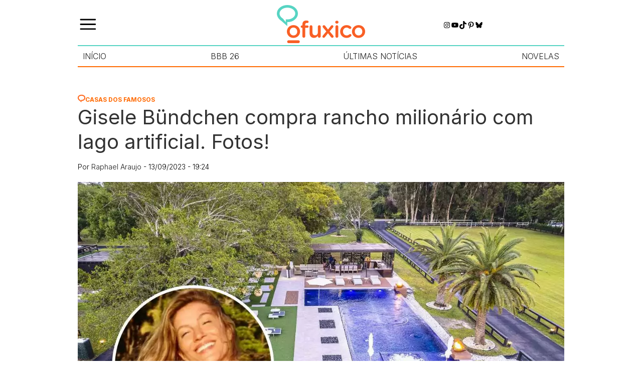

--- FILE ---
content_type: text/html; charset=UTF-8
request_url: https://ofuxico.com.br/casas-dos-famosos/gisele-bundchen-compra-rancho-milionario-com-lago-artificial-fotos/
body_size: 62618
content:
<!DOCTYPE html><html lang="pt-br"><head><script data-no-optimize="1">var litespeed_docref=sessionStorage.getItem("litespeed_docref");litespeed_docref&&(Object.defineProperty(document,"referrer",{get:function(){return litespeed_docref}}),sessionStorage.removeItem("litespeed_docref"));</script> <meta charset="UTF-8"><meta name="viewport" content="width=device-width, initial-scale=1.0"><title>Gisele Bündchen compra rancho milionário com lago artificial. Fotos!</title><meta name='robots' content='index, follow, max-image-preview:large, max-snippet:-1, max-video-preview:-1' />
 <script id="google_gtagjs-js-consent-mode-data-layer" type="litespeed/javascript">window.dataLayer=window.dataLayer||[];function gtag(){dataLayer.push(arguments)}
gtag('consent','default',{"ad_personalization":"denied","ad_storage":"denied","ad_user_data":"denied","analytics_storage":"denied","functionality_storage":"denied","security_storage":"denied","personalization_storage":"denied","region":["AT","BE","BG","CH","CY","CZ","DE","DK","EE","ES","FI","FR","GB","GR","HR","HU","IE","IS","IT","LI","LT","LU","LV","MT","NL","NO","PL","PT","RO","SE","SI","SK"],"wait_for_update":500});window._googlesitekitConsentCategoryMap={"statistics":["analytics_storage"],"marketing":["ad_storage","ad_user_data","ad_personalization"],"functional":["functionality_storage","security_storage"],"preferences":["personalization_storage"]};window._googlesitekitConsents={"ad_personalization":"denied","ad_storage":"denied","ad_user_data":"denied","analytics_storage":"denied","functionality_storage":"denied","security_storage":"denied","personalization_storage":"denied","region":["AT","BE","BG","CH","CY","CZ","DE","DK","EE","ES","FI","FR","GB","GR","HR","HU","IE","IS","IT","LI","LT","LU","LV","MT","NL","NO","PL","PT","RO","SE","SI","SK"],"wait_for_update":500}</script> <meta name="description" content="Gisele Bündchen compra rancho de U$ 9,1 milhões (R$ 44,74 milhões) com lago artificial e piscina de borda infinita. Confira em OFuxico." /><link rel="canonical" href="https://ofuxico.com.br/casas-dos-famosos/gisele-bundchen-compra-rancho-milionario-com-lago-artificial-fotos/" /><meta property="og:locale" content="pt_BR" /><meta property="og:type" content="article" /><meta property="og:title" content="Gisele Bündchen compra rancho milionário com lago artificial. Fotos!" /><meta property="og:description" content="Gisele Bündchen compra rancho de U$ 9,1 milhões (R$ 44,74 milhões) com lago artificial e piscina de borda infinita." /><meta property="og:url" content="https://ofuxico.com.br/casas-dos-famosos/gisele-bundchen-compra-rancho-milionario-com-lago-artificial-fotos/" /><meta property="og:site_name" content="OFuxico" /><meta property="article:publisher" content="https://www.facebook.com/OFuxico" /><meta property="article:published_time" content="2023-09-13T22:24:00+00:00" /><meta property="article:modified_time" content="2023-09-13T23:06:39+00:00" /><meta property="og:image" content="https://ofuxico.com.br/wp-content/uploads/2023/09/fotomontagem-mansao-rancho-e-bolinha-gisele-bundchen.jpg" /><meta property="og:image:width" content="1200" /><meta property="og:image:height" content="800" /><meta property="og:image:type" content="image/jpeg" /><meta name="author" content="Raphael Araujo" /><meta name="twitter:card" content="summary_large_image" /><meta name="twitter:title" content="Gisele Bündchen compra rancho milionário com lago artificial. Fotos!" /><meta name="twitter:description" content="Gisele Bündchen compra rancho de U$ 9,1 milhões (R$ 44,74 milhões) com lago artificial e piscina de borda infinita." /><meta name="twitter:image" content="https://ofuxico.com.br/wp-content/uploads/2023/09/fotomontagem-mansao-rancho-e-bolinha-gisele-bundchen.jpg" /><meta name="twitter:creator" content="@ofuxico_oficial" /><meta name="twitter:site" content="@ofuxico_oficial" /> <script type="application/ld+json" class="yoast-schema-graph">{"@context":"https://schema.org","@graph":[{"@type":"Article","@id":"https://ofuxico.com.br/casas-dos-famosos/gisele-bundchen-compra-rancho-milionario-com-lago-artificial-fotos/#article","isPartOf":{"@id":"https://ofuxico.com.br/casas-dos-famosos/gisele-bundchen-compra-rancho-milionario-com-lago-artificial-fotos/"},"author":{"name":"Raphael Araujo","@id":"https://ofuxico.com.br/#/schema/person/998ec18e6ed8a52e999eb5223af2ef59"},"headline":"Gisele Bündchen compra rancho milionário com lago artificial. Fotos!","datePublished":"2023-09-13T22:24:00+00:00","dateModified":"2023-09-13T23:06:39+00:00","mainEntityOfPage":{"@id":"https://ofuxico.com.br/casas-dos-famosos/gisele-bundchen-compra-rancho-milionario-com-lago-artificial-fotos/"},"wordCount":432,"publisher":{"@id":"https://ofuxico.com.br/#organization"},"image":{"@id":"https://ofuxico.com.br/casas-dos-famosos/gisele-bundchen-compra-rancho-milionario-com-lago-artificial-fotos/#primaryimage"},"thumbnailUrl":"https://ofuxico.com.br/wp-content/uploads/2023/09/fotomontagem-mansao-rancho-e-bolinha-gisele-bundchen.jpg","keywords":["Casa dos Artistas"],"articleSection":["Casas dos famosos"],"inLanguage":"pt-BR","copyrightYear":"2023","copyrightHolder":{"@id":"https://ofuxico.com.br/#organization"}},{"@type":"WebPage","@id":"https://ofuxico.com.br/casas-dos-famosos/gisele-bundchen-compra-rancho-milionario-com-lago-artificial-fotos/","url":"https://ofuxico.com.br/casas-dos-famosos/gisele-bundchen-compra-rancho-milionario-com-lago-artificial-fotos/","name":"Gisele Bündchen compra rancho milionário com lago artificial. Fotos!","isPartOf":{"@id":"https://ofuxico.com.br/#website"},"primaryImageOfPage":{"@id":"https://ofuxico.com.br/casas-dos-famosos/gisele-bundchen-compra-rancho-milionario-com-lago-artificial-fotos/#primaryimage"},"image":{"@id":"https://ofuxico.com.br/casas-dos-famosos/gisele-bundchen-compra-rancho-milionario-com-lago-artificial-fotos/#primaryimage"},"thumbnailUrl":"https://ofuxico.com.br/wp-content/uploads/2023/09/fotomontagem-mansao-rancho-e-bolinha-gisele-bundchen.jpg","datePublished":"2023-09-13T22:24:00+00:00","dateModified":"2023-09-13T23:06:39+00:00","description":"Gisele Bündchen compra rancho de U$ 9,1 milhões (R$ 44,74 milhões) com lago artificial e piscina de borda infinita. Confira em OFuxico.","breadcrumb":{"@id":"https://ofuxico.com.br/casas-dos-famosos/gisele-bundchen-compra-rancho-milionario-com-lago-artificial-fotos/#breadcrumb"},"inLanguage":"pt-BR","potentialAction":[{"@type":"ReadAction","target":["https://ofuxico.com.br/casas-dos-famosos/gisele-bundchen-compra-rancho-milionario-com-lago-artificial-fotos/"]}]},{"@type":"ImageObject","inLanguage":"pt-BR","@id":"https://ofuxico.com.br/casas-dos-famosos/gisele-bundchen-compra-rancho-milionario-com-lago-artificial-fotos/#primaryimage","url":"https://ofuxico.com.br/wp-content/uploads/2023/09/fotomontagem-mansao-rancho-e-bolinha-gisele-bundchen.jpg","contentUrl":"https://ofuxico.com.br/wp-content/uploads/2023/09/fotomontagem-mansao-rancho-e-bolinha-gisele-bundchen.jpg","width":1200,"height":800,"caption":"Foto: Grosby Group e Reprodução/Instagram @gisele - Montagem"},{"@type":"BreadcrumbList","@id":"https://ofuxico.com.br/casas-dos-famosos/gisele-bundchen-compra-rancho-milionario-com-lago-artificial-fotos/#breadcrumb","itemListElement":[{"@type":"ListItem","position":1,"name":"Home","item":"https://ofuxico.com.br/"},{"@type":"ListItem","position":2,"name":"Casas dos famosos","item":"https://ofuxico.com.br/casas-dos-famosos/"},{"@type":"ListItem","position":3,"name":"Gisele Bündchen compra rancho milionário com lago artificial. Fotos!"}]},{"@type":"WebSite","@id":"https://ofuxico.com.br/#website","url":"https://ofuxico.com.br/","name":"OFuxico","description":"Noticias dos famosos, resumo das novelas, BBB, fotos, vídeos, televisão, A Fazenda, frases, enquetes, quiz, Netflix, filmes","publisher":{"@id":"https://ofuxico.com.br/#organization"},"potentialAction":[{"@type":"SearchAction","target":{"@type":"EntryPoint","urlTemplate":"https://ofuxico.com.br/?s={search_term_string}"},"query-input":{"@type":"PropertyValueSpecification","valueRequired":true,"valueName":"search_term_string"}}],"inLanguage":"pt-BR"},{"@type":"Organization","@id":"https://ofuxico.com.br/#organization","name":"OFuxico","url":"https://ofuxico.com.br/","logo":{"@type":"ImageObject","inLanguage":"pt-BR","@id":"https://ofuxico.com.br/#/schema/logo/image/","url":"https://ofuxico.com.br/wp-content/uploads/2024/09/logo.png","contentUrl":"https://ofuxico.com.br/wp-content/uploads/2024/09/logo.png","width":176,"height":76,"caption":"OFuxico"},"image":{"@id":"https://ofuxico.com.br/#/schema/logo/image/"},"sameAs":["https://www.facebook.com/OFuxico","https://x.com/ofuxico_oficial","https://www.instagram.com/ofuxico.oficial/","https://br.pinterest.com/ofuxico/","https://www.youtube.com/channel/UCjzkj36Wzu7zs7BR0FPMLkA"]},{"@type":"Person","@id":"https://ofuxico.com.br/#/schema/person/998ec18e6ed8a52e999eb5223af2ef59","name":"Raphael Araujo","image":{"@type":"ImageObject","inLanguage":"pt-BR","@id":"https://ofuxico.com.br/#/schema/person/image/","url":"https://ofuxico.com.br/wp-content/litespeed/avatar/7fab1742015acdb07249b136d60aa362.jpg?ver=1768332120","contentUrl":"https://ofuxico.com.br/wp-content/litespeed/avatar/7fab1742015acdb07249b136d60aa362.jpg?ver=1768332120","caption":"Raphael Araujo"},"description":"Raphael Araujo Barboza é formado em Jornalismo na Faculdade Cásper Líbero. OFuxico foi o primeiro lugar em que começou a trabalhar. Diariamente faz um pouco de tudo, mas tem como assuntos favoritos Super-Heróis e demais assuntos da Cultura Pop (séries, filmes, músicas) e tudo que envolva a Comunidade LGBTQIA+.","url":"https://ofuxico.com.br/author/raphael/"}]}</script> <link rel='dns-prefetch' href='//www.gstatic.com' /><link rel='dns-prefetch' href='//www.googletagmanager.com' /><style id='wp-img-auto-sizes-contain-inline-css' type='text/css'>img:is([sizes=auto i],[sizes^="auto," i]){contain-intrinsic-size:3000px 1500px}
/*# sourceURL=wp-img-auto-sizes-contain-inline-css */</style><link data-optimized="2" rel="stylesheet" href="https://ofuxico.com.br/wp-content/litespeed/css/816cf62e8601d37cb2b6a1601a482798.css?ver=ac200" /><style id='wp-block-heading-inline-css' type='text/css'>h1:where(.wp-block-heading).has-background,h2:where(.wp-block-heading).has-background,h3:where(.wp-block-heading).has-background,h4:where(.wp-block-heading).has-background,h5:where(.wp-block-heading).has-background,h6:where(.wp-block-heading).has-background{padding:1.25em 2.375em}h1.has-text-align-left[style*=writing-mode]:where([style*=vertical-lr]),h1.has-text-align-right[style*=writing-mode]:where([style*=vertical-rl]),h2.has-text-align-left[style*=writing-mode]:where([style*=vertical-lr]),h2.has-text-align-right[style*=writing-mode]:where([style*=vertical-rl]),h3.has-text-align-left[style*=writing-mode]:where([style*=vertical-lr]),h3.has-text-align-right[style*=writing-mode]:where([style*=vertical-rl]),h4.has-text-align-left[style*=writing-mode]:where([style*=vertical-lr]),h4.has-text-align-right[style*=writing-mode]:where([style*=vertical-rl]),h5.has-text-align-left[style*=writing-mode]:where([style*=vertical-lr]),h5.has-text-align-right[style*=writing-mode]:where([style*=vertical-rl]),h6.has-text-align-left[style*=writing-mode]:where([style*=vertical-lr]),h6.has-text-align-right[style*=writing-mode]:where([style*=vertical-rl]){rotate:180deg}
/*# sourceURL=https://ofuxico.com.br/wp-includes/blocks/heading/style.min.css */</style><style id='wp-block-image-inline-css' type='text/css'>.wp-block-image>a,.wp-block-image>figure>a{display:inline-block}.wp-block-image img{box-sizing:border-box;height:auto;max-width:100%;vertical-align:bottom}@media not (prefers-reduced-motion){.wp-block-image img.hide{visibility:hidden}.wp-block-image img.show{animation:show-content-image .4s}}.wp-block-image[style*=border-radius] img,.wp-block-image[style*=border-radius]>a{border-radius:inherit}.wp-block-image.has-custom-border img{box-sizing:border-box}.wp-block-image.aligncenter{text-align:center}.wp-block-image.alignfull>a,.wp-block-image.alignwide>a{width:100%}.wp-block-image.alignfull img,.wp-block-image.alignwide img{height:auto;width:100%}.wp-block-image .aligncenter,.wp-block-image .alignleft,.wp-block-image .alignright,.wp-block-image.aligncenter,.wp-block-image.alignleft,.wp-block-image.alignright{display:table}.wp-block-image .aligncenter>figcaption,.wp-block-image .alignleft>figcaption,.wp-block-image .alignright>figcaption,.wp-block-image.aligncenter>figcaption,.wp-block-image.alignleft>figcaption,.wp-block-image.alignright>figcaption{caption-side:bottom;display:table-caption}.wp-block-image .alignleft{float:left;margin:.5em 1em .5em 0}.wp-block-image .alignright{float:right;margin:.5em 0 .5em 1em}.wp-block-image .aligncenter{margin-left:auto;margin-right:auto}.wp-block-image :where(figcaption){margin-bottom:1em;margin-top:.5em}.wp-block-image.is-style-circle-mask img{border-radius:9999px}@supports ((-webkit-mask-image:none) or (mask-image:none)) or (-webkit-mask-image:none){.wp-block-image.is-style-circle-mask img{border-radius:0;-webkit-mask-image:url('data:image/svg+xml;utf8,<svg viewBox="0 0 100 100" xmlns="http://www.w3.org/2000/svg"><circle cx="50" cy="50" r="50"/></svg>');mask-image:url('data:image/svg+xml;utf8,<svg viewBox="0 0 100 100" xmlns="http://www.w3.org/2000/svg"><circle cx="50" cy="50" r="50"/></svg>');mask-mode:alpha;-webkit-mask-position:center;mask-position:center;-webkit-mask-repeat:no-repeat;mask-repeat:no-repeat;-webkit-mask-size:contain;mask-size:contain}}:root :where(.wp-block-image.is-style-rounded img,.wp-block-image .is-style-rounded img){border-radius:9999px}.wp-block-image figure{margin:0}.wp-lightbox-container{display:flex;flex-direction:column;position:relative}.wp-lightbox-container img{cursor:zoom-in}.wp-lightbox-container img:hover+button{opacity:1}.wp-lightbox-container button{align-items:center;backdrop-filter:blur(16px) saturate(180%);background-color:#5a5a5a40;border:none;border-radius:4px;cursor:zoom-in;display:flex;height:20px;justify-content:center;opacity:0;padding:0;position:absolute;right:16px;text-align:center;top:16px;width:20px;z-index:100}@media not (prefers-reduced-motion){.wp-lightbox-container button{transition:opacity .2s ease}}.wp-lightbox-container button:focus-visible{outline:3px auto #5a5a5a40;outline:3px auto -webkit-focus-ring-color;outline-offset:3px}.wp-lightbox-container button:hover{cursor:pointer;opacity:1}.wp-lightbox-container button:focus{opacity:1}.wp-lightbox-container button:focus,.wp-lightbox-container button:hover,.wp-lightbox-container button:not(:hover):not(:active):not(.has-background){background-color:#5a5a5a40;border:none}.wp-lightbox-overlay{box-sizing:border-box;cursor:zoom-out;height:100vh;left:0;overflow:hidden;position:fixed;top:0;visibility:hidden;width:100%;z-index:100000}.wp-lightbox-overlay .close-button{align-items:center;cursor:pointer;display:flex;justify-content:center;min-height:40px;min-width:40px;padding:0;position:absolute;right:calc(env(safe-area-inset-right) + 16px);top:calc(env(safe-area-inset-top) + 16px);z-index:5000000}.wp-lightbox-overlay .close-button:focus,.wp-lightbox-overlay .close-button:hover,.wp-lightbox-overlay .close-button:not(:hover):not(:active):not(.has-background){background:none;border:none}.wp-lightbox-overlay .lightbox-image-container{height:var(--wp--lightbox-container-height);left:50%;overflow:hidden;position:absolute;top:50%;transform:translate(-50%,-50%);transform-origin:top left;width:var(--wp--lightbox-container-width);z-index:9999999999}.wp-lightbox-overlay .wp-block-image{align-items:center;box-sizing:border-box;display:flex;height:100%;justify-content:center;margin:0;position:relative;transform-origin:0 0;width:100%;z-index:3000000}.wp-lightbox-overlay .wp-block-image img{height:var(--wp--lightbox-image-height);min-height:var(--wp--lightbox-image-height);min-width:var(--wp--lightbox-image-width);width:var(--wp--lightbox-image-width)}.wp-lightbox-overlay .wp-block-image figcaption{display:none}.wp-lightbox-overlay button{background:none;border:none}.wp-lightbox-overlay .scrim{background-color:#fff;height:100%;opacity:.9;position:absolute;width:100%;z-index:2000000}.wp-lightbox-overlay.active{visibility:visible}@media not (prefers-reduced-motion){.wp-lightbox-overlay.active{animation:turn-on-visibility .25s both}.wp-lightbox-overlay.active img{animation:turn-on-visibility .35s both}.wp-lightbox-overlay.show-closing-animation:not(.active){animation:turn-off-visibility .35s both}.wp-lightbox-overlay.show-closing-animation:not(.active) img{animation:turn-off-visibility .25s both}.wp-lightbox-overlay.zoom.active{animation:none;opacity:1;visibility:visible}.wp-lightbox-overlay.zoom.active .lightbox-image-container{animation:lightbox-zoom-in .4s}.wp-lightbox-overlay.zoom.active .lightbox-image-container img{animation:none}.wp-lightbox-overlay.zoom.active .scrim{animation:turn-on-visibility .4s forwards}.wp-lightbox-overlay.zoom.show-closing-animation:not(.active){animation:none}.wp-lightbox-overlay.zoom.show-closing-animation:not(.active) .lightbox-image-container{animation:lightbox-zoom-out .4s}.wp-lightbox-overlay.zoom.show-closing-animation:not(.active) .lightbox-image-container img{animation:none}.wp-lightbox-overlay.zoom.show-closing-animation:not(.active) .scrim{animation:turn-off-visibility .4s forwards}}@keyframes show-content-image{0%{visibility:hidden}99%{visibility:hidden}to{visibility:visible}}@keyframes turn-on-visibility{0%{opacity:0}to{opacity:1}}@keyframes turn-off-visibility{0%{opacity:1;visibility:visible}99%{opacity:0;visibility:visible}to{opacity:0;visibility:hidden}}@keyframes lightbox-zoom-in{0%{transform:translate(calc((-100vw + var(--wp--lightbox-scrollbar-width))/2 + var(--wp--lightbox-initial-left-position)),calc(-50vh + var(--wp--lightbox-initial-top-position))) scale(var(--wp--lightbox-scale))}to{transform:translate(-50%,-50%) scale(1)}}@keyframes lightbox-zoom-out{0%{transform:translate(-50%,-50%) scale(1);visibility:visible}99%{visibility:visible}to{transform:translate(calc((-100vw + var(--wp--lightbox-scrollbar-width))/2 + var(--wp--lightbox-initial-left-position)),calc(-50vh + var(--wp--lightbox-initial-top-position))) scale(var(--wp--lightbox-scale));visibility:hidden}}
/*# sourceURL=https://ofuxico.com.br/wp-includes/blocks/image/style.min.css */</style><style id='wp-block-list-inline-css' type='text/css'>ol,ul{box-sizing:border-box}:root :where(.wp-block-list.has-background){padding:1.25em 2.375em}
/*# sourceURL=https://ofuxico.com.br/wp-includes/blocks/list/style.min.css */</style><style id='wp-block-search-inline-css' type='text/css'>.wp-block-search__button{margin-left:10px;word-break:normal}.wp-block-search__button.has-icon{line-height:0}.wp-block-search__button svg{height:1.25em;min-height:24px;min-width:24px;width:1.25em;fill:currentColor;vertical-align:text-bottom}:where(.wp-block-search__button){border:1px solid #ccc;padding:6px 10px}.wp-block-search__inside-wrapper{display:flex;flex:auto;flex-wrap:nowrap;max-width:100%}.wp-block-search__label{width:100%}.wp-block-search.wp-block-search__button-only .wp-block-search__button{box-sizing:border-box;display:flex;flex-shrink:0;justify-content:center;margin-left:0;max-width:100%}.wp-block-search.wp-block-search__button-only .wp-block-search__inside-wrapper{min-width:0!important;transition-property:width}.wp-block-search.wp-block-search__button-only .wp-block-search__input{flex-basis:100%;transition-duration:.3s}.wp-block-search.wp-block-search__button-only.wp-block-search__searchfield-hidden,.wp-block-search.wp-block-search__button-only.wp-block-search__searchfield-hidden .wp-block-search__inside-wrapper{overflow:hidden}.wp-block-search.wp-block-search__button-only.wp-block-search__searchfield-hidden .wp-block-search__input{border-left-width:0!important;border-right-width:0!important;flex-basis:0;flex-grow:0;margin:0;min-width:0!important;padding-left:0!important;padding-right:0!important;width:0!important}:where(.wp-block-search__input){appearance:none;border:1px solid #949494;flex-grow:1;font-family:inherit;font-size:inherit;font-style:inherit;font-weight:inherit;letter-spacing:inherit;line-height:inherit;margin-left:0;margin-right:0;min-width:3rem;padding:8px;text-decoration:unset!important;text-transform:inherit}:where(.wp-block-search__button-inside .wp-block-search__inside-wrapper){background-color:#fff;border:1px solid #949494;box-sizing:border-box;padding:4px}:where(.wp-block-search__button-inside .wp-block-search__inside-wrapper) .wp-block-search__input{border:none;border-radius:0;padding:0 4px}:where(.wp-block-search__button-inside .wp-block-search__inside-wrapper) .wp-block-search__input:focus{outline:none}:where(.wp-block-search__button-inside .wp-block-search__inside-wrapper) :where(.wp-block-search__button){padding:4px 8px}.wp-block-search.aligncenter .wp-block-search__inside-wrapper{margin:auto}.wp-block[data-align=right] .wp-block-search.wp-block-search__button-only .wp-block-search__inside-wrapper{float:right}
/*# sourceURL=https://ofuxico.com.br/wp-includes/blocks/search/style.min.css */</style><style id='wp-block-paragraph-inline-css' type='text/css'>.is-small-text{font-size:.875em}.is-regular-text{font-size:1em}.is-large-text{font-size:2.25em}.is-larger-text{font-size:3em}.has-drop-cap:not(:focus):first-letter{float:left;font-size:8.4em;font-style:normal;font-weight:100;line-height:.68;margin:.05em .1em 0 0;text-transform:uppercase}body.rtl .has-drop-cap:not(:focus):first-letter{float:none;margin-left:.1em}p.has-drop-cap.has-background{overflow:hidden}:root :where(p.has-background){padding:1.25em 2.375em}:where(p.has-text-color:not(.has-link-color)) a{color:inherit}p.has-text-align-left[style*="writing-mode:vertical-lr"],p.has-text-align-right[style*="writing-mode:vertical-rl"]{rotate:180deg}
/*# sourceURL=https://ofuxico.com.br/wp-includes/blocks/paragraph/style.min.css */</style><style id='wp-block-social-links-inline-css' type='text/css'>.wp-block-social-links{background:none;box-sizing:border-box;margin-left:0;padding-left:0;padding-right:0;text-indent:0}.wp-block-social-links .wp-social-link a,.wp-block-social-links .wp-social-link a:hover{border-bottom:0;box-shadow:none;text-decoration:none}.wp-block-social-links .wp-social-link svg{height:1em;width:1em}.wp-block-social-links .wp-social-link span:not(.screen-reader-text){font-size:.65em;margin-left:.5em;margin-right:.5em}.wp-block-social-links.has-small-icon-size{font-size:16px}.wp-block-social-links,.wp-block-social-links.has-normal-icon-size{font-size:24px}.wp-block-social-links.has-large-icon-size{font-size:36px}.wp-block-social-links.has-huge-icon-size{font-size:48px}.wp-block-social-links.aligncenter{display:flex;justify-content:center}.wp-block-social-links.alignright{justify-content:flex-end}.wp-block-social-link{border-radius:9999px;display:block}@media not (prefers-reduced-motion){.wp-block-social-link{transition:transform .1s ease}}.wp-block-social-link{height:auto}.wp-block-social-link a{align-items:center;display:flex;line-height:0}.wp-block-social-link:hover{transform:scale(1.1)}.wp-block-social-links .wp-block-social-link.wp-social-link{display:inline-block;margin:0;padding:0}.wp-block-social-links .wp-block-social-link.wp-social-link .wp-block-social-link-anchor,.wp-block-social-links .wp-block-social-link.wp-social-link .wp-block-social-link-anchor svg,.wp-block-social-links .wp-block-social-link.wp-social-link .wp-block-social-link-anchor:active,.wp-block-social-links .wp-block-social-link.wp-social-link .wp-block-social-link-anchor:hover,.wp-block-social-links .wp-block-social-link.wp-social-link .wp-block-social-link-anchor:visited{color:currentColor;fill:currentColor}:where(.wp-block-social-links:not(.is-style-logos-only)) .wp-social-link{background-color:#f0f0f0;color:#444}:where(.wp-block-social-links:not(.is-style-logos-only)) .wp-social-link-amazon{background-color:#f90;color:#fff}:where(.wp-block-social-links:not(.is-style-logos-only)) .wp-social-link-bandcamp{background-color:#1ea0c3;color:#fff}:where(.wp-block-social-links:not(.is-style-logos-only)) .wp-social-link-behance{background-color:#0757fe;color:#fff}:where(.wp-block-social-links:not(.is-style-logos-only)) .wp-social-link-bluesky{background-color:#0a7aff;color:#fff}:where(.wp-block-social-links:not(.is-style-logos-only)) .wp-social-link-codepen{background-color:#1e1f26;color:#fff}:where(.wp-block-social-links:not(.is-style-logos-only)) .wp-social-link-deviantart{background-color:#02e49b;color:#fff}:where(.wp-block-social-links:not(.is-style-logos-only)) .wp-social-link-discord{background-color:#5865f2;color:#fff}:where(.wp-block-social-links:not(.is-style-logos-only)) .wp-social-link-dribbble{background-color:#e94c89;color:#fff}:where(.wp-block-social-links:not(.is-style-logos-only)) .wp-social-link-dropbox{background-color:#4280ff;color:#fff}:where(.wp-block-social-links:not(.is-style-logos-only)) .wp-social-link-etsy{background-color:#f45800;color:#fff}:where(.wp-block-social-links:not(.is-style-logos-only)) .wp-social-link-facebook{background-color:#0866ff;color:#fff}:where(.wp-block-social-links:not(.is-style-logos-only)) .wp-social-link-fivehundredpx{background-color:#000;color:#fff}:where(.wp-block-social-links:not(.is-style-logos-only)) .wp-social-link-flickr{background-color:#0461dd;color:#fff}:where(.wp-block-social-links:not(.is-style-logos-only)) .wp-social-link-foursquare{background-color:#e65678;color:#fff}:where(.wp-block-social-links:not(.is-style-logos-only)) .wp-social-link-github{background-color:#24292d;color:#fff}:where(.wp-block-social-links:not(.is-style-logos-only)) .wp-social-link-goodreads{background-color:#eceadd;color:#382110}:where(.wp-block-social-links:not(.is-style-logos-only)) .wp-social-link-google{background-color:#ea4434;color:#fff}:where(.wp-block-social-links:not(.is-style-logos-only)) .wp-social-link-gravatar{background-color:#1d4fc4;color:#fff}:where(.wp-block-social-links:not(.is-style-logos-only)) .wp-social-link-instagram{background-color:#f00075;color:#fff}:where(.wp-block-social-links:not(.is-style-logos-only)) .wp-social-link-lastfm{background-color:#e21b24;color:#fff}:where(.wp-block-social-links:not(.is-style-logos-only)) .wp-social-link-linkedin{background-color:#0d66c2;color:#fff}:where(.wp-block-social-links:not(.is-style-logos-only)) .wp-social-link-mastodon{background-color:#3288d4;color:#fff}:where(.wp-block-social-links:not(.is-style-logos-only)) .wp-social-link-medium{background-color:#000;color:#fff}:where(.wp-block-social-links:not(.is-style-logos-only)) .wp-social-link-meetup{background-color:#f6405f;color:#fff}:where(.wp-block-social-links:not(.is-style-logos-only)) .wp-social-link-patreon{background-color:#000;color:#fff}:where(.wp-block-social-links:not(.is-style-logos-only)) .wp-social-link-pinterest{background-color:#e60122;color:#fff}:where(.wp-block-social-links:not(.is-style-logos-only)) .wp-social-link-pocket{background-color:#ef4155;color:#fff}:where(.wp-block-social-links:not(.is-style-logos-only)) .wp-social-link-reddit{background-color:#ff4500;color:#fff}:where(.wp-block-social-links:not(.is-style-logos-only)) .wp-social-link-skype{background-color:#0478d7;color:#fff}:where(.wp-block-social-links:not(.is-style-logos-only)) .wp-social-link-snapchat{background-color:#fefc00;color:#fff;stroke:#000}:where(.wp-block-social-links:not(.is-style-logos-only)) .wp-social-link-soundcloud{background-color:#ff5600;color:#fff}:where(.wp-block-social-links:not(.is-style-logos-only)) .wp-social-link-spotify{background-color:#1bd760;color:#fff}:where(.wp-block-social-links:not(.is-style-logos-only)) .wp-social-link-telegram{background-color:#2aabee;color:#fff}:where(.wp-block-social-links:not(.is-style-logos-only)) .wp-social-link-threads{background-color:#000;color:#fff}:where(.wp-block-social-links:not(.is-style-logos-only)) .wp-social-link-tiktok{background-color:#000;color:#fff}:where(.wp-block-social-links:not(.is-style-logos-only)) .wp-social-link-tumblr{background-color:#011835;color:#fff}:where(.wp-block-social-links:not(.is-style-logos-only)) .wp-social-link-twitch{background-color:#6440a4;color:#fff}:where(.wp-block-social-links:not(.is-style-logos-only)) .wp-social-link-twitter{background-color:#1da1f2;color:#fff}:where(.wp-block-social-links:not(.is-style-logos-only)) .wp-social-link-vimeo{background-color:#1eb7ea;color:#fff}:where(.wp-block-social-links:not(.is-style-logos-only)) .wp-social-link-vk{background-color:#4680c2;color:#fff}:where(.wp-block-social-links:not(.is-style-logos-only)) .wp-social-link-wordpress{background-color:#3499cd;color:#fff}:where(.wp-block-social-links:not(.is-style-logos-only)) .wp-social-link-whatsapp{background-color:#25d366;color:#fff}:where(.wp-block-social-links:not(.is-style-logos-only)) .wp-social-link-x{background-color:#000;color:#fff}:where(.wp-block-social-links:not(.is-style-logos-only)) .wp-social-link-yelp{background-color:#d32422;color:#fff}:where(.wp-block-social-links:not(.is-style-logos-only)) .wp-social-link-youtube{background-color:red;color:#fff}:where(.wp-block-social-links.is-style-logos-only) .wp-social-link{background:none}:where(.wp-block-social-links.is-style-logos-only) .wp-social-link svg{height:1.25em;width:1.25em}:where(.wp-block-social-links.is-style-logos-only) .wp-social-link-amazon{color:#f90}:where(.wp-block-social-links.is-style-logos-only) .wp-social-link-bandcamp{color:#1ea0c3}:where(.wp-block-social-links.is-style-logos-only) .wp-social-link-behance{color:#0757fe}:where(.wp-block-social-links.is-style-logos-only) .wp-social-link-bluesky{color:#0a7aff}:where(.wp-block-social-links.is-style-logos-only) .wp-social-link-codepen{color:#1e1f26}:where(.wp-block-social-links.is-style-logos-only) .wp-social-link-deviantart{color:#02e49b}:where(.wp-block-social-links.is-style-logos-only) .wp-social-link-discord{color:#5865f2}:where(.wp-block-social-links.is-style-logos-only) .wp-social-link-dribbble{color:#e94c89}:where(.wp-block-social-links.is-style-logos-only) .wp-social-link-dropbox{color:#4280ff}:where(.wp-block-social-links.is-style-logos-only) .wp-social-link-etsy{color:#f45800}:where(.wp-block-social-links.is-style-logos-only) .wp-social-link-facebook{color:#0866ff}:where(.wp-block-social-links.is-style-logos-only) .wp-social-link-fivehundredpx{color:#000}:where(.wp-block-social-links.is-style-logos-only) .wp-social-link-flickr{color:#0461dd}:where(.wp-block-social-links.is-style-logos-only) .wp-social-link-foursquare{color:#e65678}:where(.wp-block-social-links.is-style-logos-only) .wp-social-link-github{color:#24292d}:where(.wp-block-social-links.is-style-logos-only) .wp-social-link-goodreads{color:#382110}:where(.wp-block-social-links.is-style-logos-only) .wp-social-link-google{color:#ea4434}:where(.wp-block-social-links.is-style-logos-only) .wp-social-link-gravatar{color:#1d4fc4}:where(.wp-block-social-links.is-style-logos-only) .wp-social-link-instagram{color:#f00075}:where(.wp-block-social-links.is-style-logos-only) .wp-social-link-lastfm{color:#e21b24}:where(.wp-block-social-links.is-style-logos-only) .wp-social-link-linkedin{color:#0d66c2}:where(.wp-block-social-links.is-style-logos-only) .wp-social-link-mastodon{color:#3288d4}:where(.wp-block-social-links.is-style-logos-only) .wp-social-link-medium{color:#000}:where(.wp-block-social-links.is-style-logos-only) .wp-social-link-meetup{color:#f6405f}:where(.wp-block-social-links.is-style-logos-only) .wp-social-link-patreon{color:#000}:where(.wp-block-social-links.is-style-logos-only) .wp-social-link-pinterest{color:#e60122}:where(.wp-block-social-links.is-style-logos-only) .wp-social-link-pocket{color:#ef4155}:where(.wp-block-social-links.is-style-logos-only) .wp-social-link-reddit{color:#ff4500}:where(.wp-block-social-links.is-style-logos-only) .wp-social-link-skype{color:#0478d7}:where(.wp-block-social-links.is-style-logos-only) .wp-social-link-snapchat{color:#fff;stroke:#000}:where(.wp-block-social-links.is-style-logos-only) .wp-social-link-soundcloud{color:#ff5600}:where(.wp-block-social-links.is-style-logos-only) .wp-social-link-spotify{color:#1bd760}:where(.wp-block-social-links.is-style-logos-only) .wp-social-link-telegram{color:#2aabee}:where(.wp-block-social-links.is-style-logos-only) .wp-social-link-threads{color:#000}:where(.wp-block-social-links.is-style-logos-only) .wp-social-link-tiktok{color:#000}:where(.wp-block-social-links.is-style-logos-only) .wp-social-link-tumblr{color:#011835}:where(.wp-block-social-links.is-style-logos-only) .wp-social-link-twitch{color:#6440a4}:where(.wp-block-social-links.is-style-logos-only) .wp-social-link-twitter{color:#1da1f2}:where(.wp-block-social-links.is-style-logos-only) .wp-social-link-vimeo{color:#1eb7ea}:where(.wp-block-social-links.is-style-logos-only) .wp-social-link-vk{color:#4680c2}:where(.wp-block-social-links.is-style-logos-only) .wp-social-link-whatsapp{color:#25d366}:where(.wp-block-social-links.is-style-logos-only) .wp-social-link-wordpress{color:#3499cd}:where(.wp-block-social-links.is-style-logos-only) .wp-social-link-x{color:#000}:where(.wp-block-social-links.is-style-logos-only) .wp-social-link-yelp{color:#d32422}:where(.wp-block-social-links.is-style-logos-only) .wp-social-link-youtube{color:red}.wp-block-social-links.is-style-pill-shape .wp-social-link{width:auto}:root :where(.wp-block-social-links .wp-social-link a){padding:.25em}:root :where(.wp-block-social-links.is-style-logos-only .wp-social-link a){padding:0}:root :where(.wp-block-social-links.is-style-pill-shape .wp-social-link a){padding-left:.6666666667em;padding-right:.6666666667em}.wp-block-social-links:not(.has-icon-color):not(.has-icon-background-color) .wp-social-link-snapchat .wp-block-social-link-label{color:#000}
/*# sourceURL=https://ofuxico.com.br/wp-includes/blocks/social-links/style.min.css */</style><style id='wp-block-spacer-inline-css' type='text/css'>.wp-block-spacer{clear:both}
/*# sourceURL=https://ofuxico.com.br/wp-includes/blocks/spacer/style.min.css */</style><style id='global-styles-inline-css' type='text/css'>:root{--wp--preset--aspect-ratio--square: 1;--wp--preset--aspect-ratio--4-3: 4/3;--wp--preset--aspect-ratio--3-4: 3/4;--wp--preset--aspect-ratio--3-2: 3/2;--wp--preset--aspect-ratio--2-3: 2/3;--wp--preset--aspect-ratio--16-9: 16/9;--wp--preset--aspect-ratio--9-16: 9/16;--wp--preset--color--black: #000000;--wp--preset--color--cyan-bluish-gray: #abb8c3;--wp--preset--color--white: #ffffff;--wp--preset--color--pale-pink: #f78da7;--wp--preset--color--vivid-red: #cf2e2e;--wp--preset--color--luminous-vivid-orange: #ff6900;--wp--preset--color--luminous-vivid-amber: #fcb900;--wp--preset--color--light-green-cyan: #7bdcb5;--wp--preset--color--vivid-green-cyan: #00d084;--wp--preset--color--pale-cyan-blue: #8ed1fc;--wp--preset--color--vivid-cyan-blue: #0693e3;--wp--preset--color--vivid-purple: #9b51e0;--wp--preset--gradient--vivid-cyan-blue-to-vivid-purple: linear-gradient(135deg,rgb(6,147,227) 0%,rgb(155,81,224) 100%);--wp--preset--gradient--light-green-cyan-to-vivid-green-cyan: linear-gradient(135deg,rgb(122,220,180) 0%,rgb(0,208,130) 100%);--wp--preset--gradient--luminous-vivid-amber-to-luminous-vivid-orange: linear-gradient(135deg,rgb(252,185,0) 0%,rgb(255,105,0) 100%);--wp--preset--gradient--luminous-vivid-orange-to-vivid-red: linear-gradient(135deg,rgb(255,105,0) 0%,rgb(207,46,46) 100%);--wp--preset--gradient--very-light-gray-to-cyan-bluish-gray: linear-gradient(135deg,rgb(238,238,238) 0%,rgb(169,184,195) 100%);--wp--preset--gradient--cool-to-warm-spectrum: linear-gradient(135deg,rgb(74,234,220) 0%,rgb(151,120,209) 20%,rgb(207,42,186) 40%,rgb(238,44,130) 60%,rgb(251,105,98) 80%,rgb(254,248,76) 100%);--wp--preset--gradient--blush-light-purple: linear-gradient(135deg,rgb(255,206,236) 0%,rgb(152,150,240) 100%);--wp--preset--gradient--blush-bordeaux: linear-gradient(135deg,rgb(254,205,165) 0%,rgb(254,45,45) 50%,rgb(107,0,62) 100%);--wp--preset--gradient--luminous-dusk: linear-gradient(135deg,rgb(255,203,112) 0%,rgb(199,81,192) 50%,rgb(65,88,208) 100%);--wp--preset--gradient--pale-ocean: linear-gradient(135deg,rgb(255,245,203) 0%,rgb(182,227,212) 50%,rgb(51,167,181) 100%);--wp--preset--gradient--electric-grass: linear-gradient(135deg,rgb(202,248,128) 0%,rgb(113,206,126) 100%);--wp--preset--gradient--midnight: linear-gradient(135deg,rgb(2,3,129) 0%,rgb(40,116,252) 100%);--wp--preset--font-size--small: 13px;--wp--preset--font-size--medium: 20px;--wp--preset--font-size--large: 36px;--wp--preset--font-size--x-large: 42px;--wp--preset--spacing--20: 0.44rem;--wp--preset--spacing--30: 0.67rem;--wp--preset--spacing--40: 1rem;--wp--preset--spacing--50: 1.5rem;--wp--preset--spacing--60: 2.25rem;--wp--preset--spacing--70: 3.38rem;--wp--preset--spacing--80: 5.06rem;--wp--preset--shadow--natural: 6px 6px 9px rgba(0, 0, 0, 0.2);--wp--preset--shadow--deep: 12px 12px 50px rgba(0, 0, 0, 0.4);--wp--preset--shadow--sharp: 6px 6px 0px rgba(0, 0, 0, 0.2);--wp--preset--shadow--outlined: 6px 6px 0px -3px rgb(255, 255, 255), 6px 6px rgb(0, 0, 0);--wp--preset--shadow--crisp: 6px 6px 0px rgb(0, 0, 0);}:where(.is-layout-flex){gap: 0.5em;}:where(.is-layout-grid){gap: 0.5em;}body .is-layout-flex{display: flex;}.is-layout-flex{flex-wrap: wrap;align-items: center;}.is-layout-flex > :is(*, div){margin: 0;}body .is-layout-grid{display: grid;}.is-layout-grid > :is(*, div){margin: 0;}:where(.wp-block-columns.is-layout-flex){gap: 2em;}:where(.wp-block-columns.is-layout-grid){gap: 2em;}:where(.wp-block-post-template.is-layout-flex){gap: 1.25em;}:where(.wp-block-post-template.is-layout-grid){gap: 1.25em;}.has-black-color{color: var(--wp--preset--color--black) !important;}.has-cyan-bluish-gray-color{color: var(--wp--preset--color--cyan-bluish-gray) !important;}.has-white-color{color: var(--wp--preset--color--white) !important;}.has-pale-pink-color{color: var(--wp--preset--color--pale-pink) !important;}.has-vivid-red-color{color: var(--wp--preset--color--vivid-red) !important;}.has-luminous-vivid-orange-color{color: var(--wp--preset--color--luminous-vivid-orange) !important;}.has-luminous-vivid-amber-color{color: var(--wp--preset--color--luminous-vivid-amber) !important;}.has-light-green-cyan-color{color: var(--wp--preset--color--light-green-cyan) !important;}.has-vivid-green-cyan-color{color: var(--wp--preset--color--vivid-green-cyan) !important;}.has-pale-cyan-blue-color{color: var(--wp--preset--color--pale-cyan-blue) !important;}.has-vivid-cyan-blue-color{color: var(--wp--preset--color--vivid-cyan-blue) !important;}.has-vivid-purple-color{color: var(--wp--preset--color--vivid-purple) !important;}.has-black-background-color{background-color: var(--wp--preset--color--black) !important;}.has-cyan-bluish-gray-background-color{background-color: var(--wp--preset--color--cyan-bluish-gray) !important;}.has-white-background-color{background-color: var(--wp--preset--color--white) !important;}.has-pale-pink-background-color{background-color: var(--wp--preset--color--pale-pink) !important;}.has-vivid-red-background-color{background-color: var(--wp--preset--color--vivid-red) !important;}.has-luminous-vivid-orange-background-color{background-color: var(--wp--preset--color--luminous-vivid-orange) !important;}.has-luminous-vivid-amber-background-color{background-color: var(--wp--preset--color--luminous-vivid-amber) !important;}.has-light-green-cyan-background-color{background-color: var(--wp--preset--color--light-green-cyan) !important;}.has-vivid-green-cyan-background-color{background-color: var(--wp--preset--color--vivid-green-cyan) !important;}.has-pale-cyan-blue-background-color{background-color: var(--wp--preset--color--pale-cyan-blue) !important;}.has-vivid-cyan-blue-background-color{background-color: var(--wp--preset--color--vivid-cyan-blue) !important;}.has-vivid-purple-background-color{background-color: var(--wp--preset--color--vivid-purple) !important;}.has-black-border-color{border-color: var(--wp--preset--color--black) !important;}.has-cyan-bluish-gray-border-color{border-color: var(--wp--preset--color--cyan-bluish-gray) !important;}.has-white-border-color{border-color: var(--wp--preset--color--white) !important;}.has-pale-pink-border-color{border-color: var(--wp--preset--color--pale-pink) !important;}.has-vivid-red-border-color{border-color: var(--wp--preset--color--vivid-red) !important;}.has-luminous-vivid-orange-border-color{border-color: var(--wp--preset--color--luminous-vivid-orange) !important;}.has-luminous-vivid-amber-border-color{border-color: var(--wp--preset--color--luminous-vivid-amber) !important;}.has-light-green-cyan-border-color{border-color: var(--wp--preset--color--light-green-cyan) !important;}.has-vivid-green-cyan-border-color{border-color: var(--wp--preset--color--vivid-green-cyan) !important;}.has-pale-cyan-blue-border-color{border-color: var(--wp--preset--color--pale-cyan-blue) !important;}.has-vivid-cyan-blue-border-color{border-color: var(--wp--preset--color--vivid-cyan-blue) !important;}.has-vivid-purple-border-color{border-color: var(--wp--preset--color--vivid-purple) !important;}.has-vivid-cyan-blue-to-vivid-purple-gradient-background{background: var(--wp--preset--gradient--vivid-cyan-blue-to-vivid-purple) !important;}.has-light-green-cyan-to-vivid-green-cyan-gradient-background{background: var(--wp--preset--gradient--light-green-cyan-to-vivid-green-cyan) !important;}.has-luminous-vivid-amber-to-luminous-vivid-orange-gradient-background{background: var(--wp--preset--gradient--luminous-vivid-amber-to-luminous-vivid-orange) !important;}.has-luminous-vivid-orange-to-vivid-red-gradient-background{background: var(--wp--preset--gradient--luminous-vivid-orange-to-vivid-red) !important;}.has-very-light-gray-to-cyan-bluish-gray-gradient-background{background: var(--wp--preset--gradient--very-light-gray-to-cyan-bluish-gray) !important;}.has-cool-to-warm-spectrum-gradient-background{background: var(--wp--preset--gradient--cool-to-warm-spectrum) !important;}.has-blush-light-purple-gradient-background{background: var(--wp--preset--gradient--blush-light-purple) !important;}.has-blush-bordeaux-gradient-background{background: var(--wp--preset--gradient--blush-bordeaux) !important;}.has-luminous-dusk-gradient-background{background: var(--wp--preset--gradient--luminous-dusk) !important;}.has-pale-ocean-gradient-background{background: var(--wp--preset--gradient--pale-ocean) !important;}.has-electric-grass-gradient-background{background: var(--wp--preset--gradient--electric-grass) !important;}.has-midnight-gradient-background{background: var(--wp--preset--gradient--midnight) !important;}.has-small-font-size{font-size: var(--wp--preset--font-size--small) !important;}.has-medium-font-size{font-size: var(--wp--preset--font-size--medium) !important;}.has-large-font-size{font-size: var(--wp--preset--font-size--large) !important;}.has-x-large-font-size{font-size: var(--wp--preset--font-size--x-large) !important;}
/*# sourceURL=global-styles-inline-css */</style><style id='classic-theme-styles-inline-css' type='text/css'>/*! This file is auto-generated */
.wp-block-button__link{color:#fff;background-color:#32373c;border-radius:9999px;box-shadow:none;text-decoration:none;padding:calc(.667em + 2px) calc(1.333em + 2px);font-size:1.125em}.wp-block-file__button{background:#32373c;color:#fff;text-decoration:none}
/*# sourceURL=/wp-includes/css/classic-themes.min.css */</style>
 <script type="litespeed/javascript" data-src="https://www.googletagmanager.com/gtag/js?id=GT-WPLL7MSZ" id="google_gtagjs-js"></script> <script id="google_gtagjs-js-after" type="litespeed/javascript">window.dataLayer=window.dataLayer||[];function gtag(){dataLayer.push(arguments)}
gtag("set","linker",{"domains":["ofuxico.com.br"]});gtag("js",new Date());gtag("set","developer_id.dZTNiMT",!0);gtag("config","GT-WPLL7MSZ");window._googlesitekit=window._googlesitekit||{};window._googlesitekit.throttledEvents=[];window._googlesitekit.gtagEvent=(name,data)=>{var key=JSON.stringify({name,data});if(!!window._googlesitekit.throttledEvents[key]){return}window._googlesitekit.throttledEvents[key]=!0;setTimeout(()=>{delete window._googlesitekit.throttledEvents[key]},5);gtag("event",name,{...data,event_source:"site-kit"})}</script> <script type="litespeed/javascript">var AI_WEB_PUSH_PID="bUJGRVJCbFpianF0VkZiZG4wMHlJZz09OjqrBUOlmvhhPBoUCWGSdnfc";var AI_WEB_PUSH_ALWAYS_SHOW_MODAL=!1;var AI_WEB_PUSH_MODAL_MESSAGE="Receba as últimas notícias e atualizações";var AI_WEB_PUSH_MODAL_ACCEPT="Permitir";var AI_WEB_PUSH_MODAL_CANCEL="Agora não";var AI_WEB_PUSH_MODAL_DELAY=0;var AI_WEB_PUSH_SITE_URL="https://ofuxico.com.br";var AI_WEB_PUSH_SERVICE_WORKER_PATH="/"</script><meta name="generator" content="Site Kit by Google 1.170.0" /><script type="litespeed/javascript">document.createElement("picture");if(!window.HTMLPictureElement&&document.addEventListener){window.addEventListener("DOMContentLiteSpeedLoaded",function(){var s=document.createElement("script");s.src="https://ofuxico.com.br/wp-content/plugins/webp-express/js/picturefill.min.js";document.body.appendChild(s)})}</script><meta name="generator" content="Elementor 3.32.2; features: e_font_icon_svg, additional_custom_breakpoints; settings: css_print_method-external, google_font-enabled, font_display-swap"><style>.e-con.e-parent:nth-of-type(n+4):not(.e-lazyloaded):not(.e-no-lazyload),
				.e-con.e-parent:nth-of-type(n+4):not(.e-lazyloaded):not(.e-no-lazyload) * {
					background-image: none !important;
				}
				@media screen and (max-height: 1024px) {
					.e-con.e-parent:nth-of-type(n+3):not(.e-lazyloaded):not(.e-no-lazyload),
					.e-con.e-parent:nth-of-type(n+3):not(.e-lazyloaded):not(.e-no-lazyload) * {
						background-image: none !important;
					}
				}
				@media screen and (max-height: 640px) {
					.e-con.e-parent:nth-of-type(n+2):not(.e-lazyloaded):not(.e-no-lazyload),
					.e-con.e-parent:nth-of-type(n+2):not(.e-lazyloaded):not(.e-no-lazyload) * {
						background-image: none !important;
					}
				}</style> <script type="litespeed/javascript">(function(w,d,s,l,i){w[l]=w[l]||[];w[l].push({'gtm.start':new Date().getTime(),event:'gtm.js'});var f=d.getElementsByTagName(s)[0],j=d.createElement(s),dl=l!='dataLayer'?'&l='+l:'';j.async=!0;j.src='https://www.googletagmanager.com/gtm.js?id='+i+dl;f.parentNode.insertBefore(j,f)})(window,document,'script','dataLayer','GTM-WFXQLZJ5')</script> <link rel="icon" href="https://ofuxico.com.br/wp-content/uploads/2021/04/cropped-android-chrome-512x512-1-32x32.png" sizes="32x32" /><link rel="icon" href="https://ofuxico.com.br/wp-content/uploads/2021/04/cropped-android-chrome-512x512-1-192x192.png" sizes="192x192" /><link rel="apple-touch-icon" href="https://ofuxico.com.br/wp-content/uploads/2021/04/cropped-android-chrome-512x512-1-180x180.png" /><meta name="msapplication-TileImage" content="https://ofuxico.com.br/wp-content/uploads/2021/04/cropped-android-chrome-512x512-1-270x270.png" /> <script type="litespeed/javascript" data-src="https://t.seedtag.com/t/6012-2257-01.js"></script>  <script type="litespeed/javascript" data-src="https://cdn.membrana.media/ofx/ym.js"></script> <script type="litespeed/javascript">window.yieldMasterCmd=window.yieldMasterCmd||[];window.yieldMasterCmd.push(function(){window.yieldMaster.init({pageVersionAutodetect:!0})})</script>  <script type="litespeed/javascript">(function(w,d){var s=d.createElement("script"),h=d.head||d.getElementsByTagName("head")[0];s.src="https://tag.simpleads.com.br/v3/s149064/p776920/show.js";s.type="text/javascript";s.async=!0;s.setAttribute("data-cfasync","false");h.appendChild(s)})(window,document)</script>  <script type="litespeed/javascript">(function(w,d,s,l,i){w[l]=w[l]||[];w[l].push({'gtm.start':new Date().getTime(),event:'gtm.js'});var f=d.getElementsByTagName(s)[0],j=d.createElement(s),dl=l!='dataLayer'?'&l='+l:'';j.async=!0;j.src='https://www.googletagmanager.com/gtm.js?id='+i+dl;f.parentNode.insertBefore(j,f)})(window,document,'script','dataLayer','GTM-NBX99XXF')</script>  <script type="module" src="https://cdn.cloud.adseleto.com/as_ofuxico.js"></script> <script type="litespeed/javascript" data-src="https://cdn.cloud.adseleto.com/utm-forward.js"></script> <script type="litespeed/javascript" data-src="https://jsc.mgid.com/site/927012.js"></script>  <script type="litespeed/javascript" data-src="https://securepubads.g.doubleclick.net/tag/js/gpt.js"></script> </head><body class="wp-singular post-template-default single single-post postid-1943260 single-format-standard wp-custom-logo wp-theme-ofuxico eio-default elementor-default elementor-kit-2156671"> <script type="litespeed/javascript" data-src="https://cdn.pn.vg/push/pushnews-launcher.js?appId=b27ebdda-2849-404f-9415-caf643b936ad"></script> <header><section class="top-bar"><div class="box-margin"><div class="box-display"><div class="box-explorar">
<button id="navbar-btn" title="Menu">
<svg id="a-explorar" xmlns="http://www.w3.org/2000/svg" xmlns:xlink="http://www.w3.org/1999/xlink" width="40" zoomAndPan="magnify" viewBox="0 0 30 30.000001" height="40" preserveAspectRatio="xMidYMid meet" version="1.0"><defs><clipPath id="07bd04784e"><path d="M 3.195312 6.253906 L 27.148438 6.253906 L 27.148438 22.949219 L 3.195312 22.949219 Z M 3.195312 6.253906 " clip-rule="nonzero"/></clipPath></defs><g clip-path="url(#07bd04784e)"><path fill="#000000" d="M 4.507812 6.296875 C 4.347656 6.296875 4.195312 6.324219 4.046875 6.382812 C 3.898438 6.441406 3.769531 6.527344 3.652344 6.640625 C 3.539062 6.75 3.453125 6.878906 3.390625 7.027344 C 3.328125 7.171875 3.300781 7.324219 3.300781 7.484375 C 3.300781 7.640625 3.328125 7.792969 3.390625 7.941406 C 3.453125 8.085938 3.539062 8.214844 3.652344 8.328125 C 3.769531 8.441406 3.898438 8.523438 4.046875 8.585938 C 4.195312 8.644531 4.347656 8.671875 4.507812 8.667969 L 25.957031 8.667969 C 26.117188 8.671875 26.269531 8.644531 26.417969 8.585938 C 26.566406 8.523438 26.695312 8.441406 26.808594 8.328125 C 26.925781 8.214844 27.011719 8.085938 27.074219 7.941406 C 27.132812 7.792969 27.164062 7.640625 27.164062 7.484375 C 27.164062 7.324219 27.132812 7.171875 27.074219 7.027344 C 27.011719 6.878906 26.925781 6.75 26.808594 6.640625 C 26.695312 6.527344 26.566406 6.441406 26.417969 6.382812 C 26.269531 6.324219 26.117188 6.296875 25.957031 6.296875 Z M 4.507812 13.414062 C 4.347656 13.414062 4.195312 13.441406 4.046875 13.5 C 3.898438 13.558594 3.769531 13.644531 3.652344 13.757812 C 3.539062 13.867188 3.453125 13.996094 3.390625 14.144531 C 3.328125 14.289062 3.300781 14.441406 3.300781 14.601562 C 3.300781 14.757812 3.328125 14.914062 3.390625 15.058594 C 3.453125 15.207031 3.539062 15.335938 3.652344 15.445312 C 3.769531 15.558594 3.898438 15.640625 4.046875 15.703125 C 4.195312 15.761719 4.347656 15.789062 4.507812 15.785156 L 25.957031 15.785156 C 26.117188 15.789062 26.269531 15.761719 26.417969 15.703125 C 26.566406 15.640625 26.695312 15.558594 26.808594 15.445312 C 26.925781 15.335938 27.011719 15.207031 27.074219 15.058594 C 27.132812 14.914062 27.164062 14.757812 27.164062 14.601562 C 27.164062 14.441406 27.132812 14.289062 27.074219 14.144531 C 27.011719 13.996094 26.925781 13.867188 26.808594 13.757812 C 26.695312 13.644531 26.566406 13.558594 26.417969 13.5 C 26.269531 13.441406 26.117188 13.414062 25.957031 13.414062 Z M 4.507812 20.53125 C 4.347656 20.53125 4.195312 20.558594 4.046875 20.617188 C 3.898438 20.675781 3.769531 20.761719 3.652344 20.875 C 3.539062 20.984375 3.453125 21.113281 3.390625 21.261719 C 3.328125 21.40625 3.300781 21.558594 3.300781 21.71875 C 3.300781 21.875 3.328125 22.03125 3.390625 22.175781 C 3.453125 22.324219 3.539062 22.453125 3.652344 22.5625 C 3.769531 22.675781 3.898438 22.757812 4.046875 22.820312 C 4.195312 22.878906 4.347656 22.90625 4.507812 22.90625 L 25.957031 22.90625 C 26.117188 22.90625 26.269531 22.878906 26.417969 22.820312 C 26.566406 22.757812 26.695312 22.675781 26.808594 22.5625 C 26.925781 22.453125 27.011719 22.324219 27.074219 22.175781 C 27.132812 22.03125 27.164062 21.875 27.164062 21.71875 C 27.164062 21.558594 27.132812 21.40625 27.074219 21.261719 C 27.011719 21.113281 26.925781 20.984375 26.808594 20.875 C 26.695312 20.761719 26.566406 20.675781 26.417969 20.617188 C 26.269531 20.558594 26.117188 20.53125 25.957031 20.53125 Z M 4.507812 20.53125 " fill-opacity="1" fill-rule="nonzero"/></g></svg>
</button></div><div class="div-logo">
<a href="https://ofuxico.com.br/" rel="home">
<picture><source srcset="https://ofuxico.com.br/wp-content/webp-express/webp-images/uploads/2024/09/logo.png.webp" type="image/webp"><img data-lazyloaded="1" src="[data-uri]" width="176" height="76" data-src="https://ofuxico.com.br/wp-content/uploads/2024/09/logo.png" alt="OFuxico" class="webpexpress-processed"></picture>                        </a></div><div class="box-social-icons"><aside class="redessociais"><div class="widget-redesociais"><ul class="wp-block-social-links has-small-icon-size is-layout-flex wp-block-social-links-is-layout-flex"><li class="wp-social-link wp-social-link-instagram  wp-block-social-link"><a rel="noopener nofollow" target="_blank" href="https://www.instagram.com/ofuxico.oficial/" class="wp-block-social-link-anchor"><svg width="24" height="24" viewBox="0 0 24 24" version="1.1" xmlns="http://www.w3.org/2000/svg" aria-hidden="true" focusable="false"><path d="M12,4.622c2.403,0,2.688,0.009,3.637,0.052c0.877,0.04,1.354,0.187,1.671,0.31c0.42,0.163,0.72,0.358,1.035,0.673 c0.315,0.315,0.51,0.615,0.673,1.035c0.123,0.317,0.27,0.794,0.31,1.671c0.043,0.949,0.052,1.234,0.052,3.637 s-0.009,2.688-0.052,3.637c-0.04,0.877-0.187,1.354-0.31,1.671c-0.163,0.42-0.358,0.72-0.673,1.035 c-0.315,0.315-0.615,0.51-1.035,0.673c-0.317,0.123-0.794,0.27-1.671,0.31c-0.949,0.043-1.233,0.052-3.637,0.052 s-2.688-0.009-3.637-0.052c-0.877-0.04-1.354-0.187-1.671-0.31c-0.42-0.163-0.72-0.358-1.035-0.673 c-0.315-0.315-0.51-0.615-0.673-1.035c-0.123-0.317-0.27-0.794-0.31-1.671C4.631,14.688,4.622,14.403,4.622,12 s0.009-2.688,0.052-3.637c0.04-0.877,0.187-1.354,0.31-1.671c0.163-0.42,0.358-0.72,0.673-1.035 c0.315-0.315,0.615-0.51,1.035-0.673c0.317-0.123,0.794-0.27,1.671-0.31C9.312,4.631,9.597,4.622,12,4.622 M12,3 C9.556,3,9.249,3.01,8.289,3.054C7.331,3.098,6.677,3.25,6.105,3.472C5.513,3.702,5.011,4.01,4.511,4.511 c-0.5,0.5-0.808,1.002-1.038,1.594C3.25,6.677,3.098,7.331,3.054,8.289C3.01,9.249,3,9.556,3,12c0,2.444,0.01,2.751,0.054,3.711 c0.044,0.958,0.196,1.612,0.418,2.185c0.23,0.592,0.538,1.094,1.038,1.594c0.5,0.5,1.002,0.808,1.594,1.038 c0.572,0.222,1.227,0.375,2.185,0.418C9.249,20.99,9.556,21,12,21s2.751-0.01,3.711-0.054c0.958-0.044,1.612-0.196,2.185-0.418 c0.592-0.23,1.094-0.538,1.594-1.038c0.5-0.5,0.808-1.002,1.038-1.594c0.222-0.572,0.375-1.227,0.418-2.185 C20.99,14.751,21,14.444,21,12s-0.01-2.751-0.054-3.711c-0.044-0.958-0.196-1.612-0.418-2.185c-0.23-0.592-0.538-1.094-1.038-1.594 c-0.5-0.5-1.002-0.808-1.594-1.038c-0.572-0.222-1.227-0.375-2.185-0.418C14.751,3.01,14.444,3,12,3L12,3z M12,7.378 c-2.552,0-4.622,2.069-4.622,4.622S9.448,16.622,12,16.622s4.622-2.069,4.622-4.622S14.552,7.378,12,7.378z M12,15 c-1.657,0-3-1.343-3-3s1.343-3,3-3s3,1.343,3,3S13.657,15,12,15z M16.804,6.116c-0.596,0-1.08,0.484-1.08,1.08 s0.484,1.08,1.08,1.08c0.596,0,1.08-0.484,1.08-1.08S17.401,6.116,16.804,6.116z"></path></svg><span class="wp-block-social-link-label screen-reader-text">Instagram</span></a></li><li class="wp-social-link wp-social-link-youtube  wp-block-social-link"><a rel="noopener nofollow" target="_blank" href="https://www.youtube.com/@ofuxico.oficial" class="wp-block-social-link-anchor"><svg width="24" height="24" viewBox="0 0 24 24" version="1.1" xmlns="http://www.w3.org/2000/svg" aria-hidden="true" focusable="false"><path d="M21.8,8.001c0,0-0.195-1.378-0.795-1.985c-0.76-0.797-1.613-0.801-2.004-0.847c-2.799-0.202-6.997-0.202-6.997-0.202 h-0.009c0,0-4.198,0-6.997,0.202C4.608,5.216,3.756,5.22,2.995,6.016C2.395,6.623,2.2,8.001,2.2,8.001S2,9.62,2,11.238v1.517 c0,1.618,0.2,3.237,0.2,3.237s0.195,1.378,0.795,1.985c0.761,0.797,1.76,0.771,2.205,0.855c1.6,0.153,6.8,0.201,6.8,0.201 s4.203-0.006,7.001-0.209c0.391-0.047,1.243-0.051,2.004-0.847c0.6-0.607,0.795-1.985,0.795-1.985s0.2-1.618,0.2-3.237v-1.517 C22,9.62,21.8,8.001,21.8,8.001z M9.935,14.594l-0.001-5.62l5.404,2.82L9.935,14.594z"></path></svg><span class="wp-block-social-link-label screen-reader-text">Youtube</span></a></li><li class="wp-social-link wp-social-link-tiktok  wp-block-social-link"><a rel="noopener nofollow" target="_blank" href="https://www.tiktok.com/@ofuxico.oficial" class="wp-block-social-link-anchor"><svg width="24" height="24" viewBox="0 0 32 32" version="1.1" xmlns="http://www.w3.org/2000/svg" aria-hidden="true" focusable="false"><path d="M16.708 0.027c1.745-0.027 3.48-0.011 5.213-0.027 0.105 2.041 0.839 4.12 2.333 5.563 1.491 1.479 3.6 2.156 5.652 2.385v5.369c-1.923-0.063-3.855-0.463-5.6-1.291-0.76-0.344-1.468-0.787-2.161-1.24-0.009 3.896 0.016 7.787-0.025 11.667-0.104 1.864-0.719 3.719-1.803 5.255-1.744 2.557-4.771 4.224-7.88 4.276-1.907 0.109-3.812-0.411-5.437-1.369-2.693-1.588-4.588-4.495-4.864-7.615-0.032-0.667-0.043-1.333-0.016-1.984 0.24-2.537 1.495-4.964 3.443-6.615 2.208-1.923 5.301-2.839 8.197-2.297 0.027 1.975-0.052 3.948-0.052 5.923-1.323-0.428-2.869-0.308-4.025 0.495-0.844 0.547-1.485 1.385-1.819 2.333-0.276 0.676-0.197 1.427-0.181 2.145 0.317 2.188 2.421 4.027 4.667 3.828 1.489-0.016 2.916-0.88 3.692-2.145 0.251-0.443 0.532-0.896 0.547-1.417 0.131-2.385 0.079-4.76 0.095-7.145 0.011-5.375-0.016-10.735 0.025-16.093z" /></svg><span class="wp-block-social-link-label screen-reader-text">TikTok</span></a></li><li class="wp-social-link wp-social-link-pinterest  wp-block-social-link"><a rel="noopener nofollow" target="_blank" href="https://br.pinterest.com/ofuxico/" class="wp-block-social-link-anchor"><svg width="24" height="24" viewBox="0 0 24 24" version="1.1" xmlns="http://www.w3.org/2000/svg" aria-hidden="true" focusable="false"><path d="M12.289,2C6.617,2,3.606,5.648,3.606,9.622c0,1.846,1.025,4.146,2.666,4.878c0.25,0.111,0.381,0.063,0.439-0.169 c0.044-0.175,0.267-1.029,0.365-1.428c0.032-0.128,0.017-0.237-0.091-0.362C6.445,11.911,6.01,10.75,6.01,9.668 c0-2.777,2.194-5.464,5.933-5.464c3.23,0,5.49,2.108,5.49,5.122c0,3.407-1.794,5.768-4.13,5.768c-1.291,0-2.257-1.021-1.948-2.277 c0.372-1.495,1.089-3.112,1.089-4.191c0-0.967-0.542-1.775-1.663-1.775c-1.319,0-2.379,1.309-2.379,3.059 c0,1.115,0.394,1.869,0.394,1.869s-1.302,5.279-1.54,6.261c-0.405,1.666,0.053,4.368,0.094,4.604 c0.021,0.126,0.167,0.169,0.25,0.063c0.129-0.165,1.699-2.419,2.142-4.051c0.158-0.59,0.817-2.995,0.817-2.995 c0.43,0.784,1.681,1.446,3.013,1.446c3.963,0,6.822-3.494,6.822-7.833C20.394,5.112,16.849,2,12.289,2"></path></svg><span class="wp-block-social-link-label screen-reader-text">Pinterest</span></a></li><li class="wp-social-link wp-social-link-bluesky  wp-block-social-link"><a rel="noopener nofollow" target="_blank" href="https://bsky.app/profile/ofuxicooficial.bsky.social" class="wp-block-social-link-anchor"><svg width="24" height="24" viewBox="0 0 24 24" version="1.1" xmlns="http://www.w3.org/2000/svg" aria-hidden="true" focusable="false"><path d="M6.3,4.2c2.3,1.7,4.8,5.3,5.7,7.2.9-1.9,3.4-5.4,5.7-7.2,1.7-1.3,4.3-2.2,4.3.9s-.4,5.2-.6,5.9c-.7,2.6-3.3,3.2-5.6,2.8,4,.7,5.1,3,2.9,5.3-5,5.2-6.7-2.8-6.7-2.8,0,0-1.7,8-6.7,2.8-2.2-2.3-1.2-4.6,2.9-5.3-2.3.4-4.9-.3-5.6-2.8-.2-.7-.6-5.3-.6-5.9,0-3.1,2.7-2.1,4.3-.9h0Z"></path></svg><span class="wp-block-social-link-label screen-reader-text">Bluesky</span></a></li></ul></div><div class="widget-redesociais"><div class="wp-widget-group__inner-blocks"></div></div></aside></div></div></div><div class="content-menu"><div class="box-margin"><div class="box-menu"><aside class="sidebar-cental"><div class="bar-widget"><div class="menu-menu-central-container"><ul id="menu-menu-central" class="menu"><li id="menu-item-2088111" class="menu-item menu-item-type-post_type menu-item-object-page menu-item-home menu-item-2088111"><a href="https://ofuxico.com.br/">INÍCIO</a></li><li id="menu-item-2078409" class="menu-item menu-item-type-custom menu-item-object-custom menu-item-2078409"><a href="https://ofuxico.com.br/reality-show/bbb26/">BBB 26</a></li><li id="menu-item-2031713" class="menu-item menu-item-type-post_type menu-item-object-page current_page_parent menu-item-2031713"><a href="https://ofuxico.com.br/todas-as-noticias/">ÚLTIMAS NOTÍCIAS</a></li><li id="menu-item-2031717" class="menu-item menu-item-type-taxonomy menu-item-object-category menu-item-2031717"><a href="https://ofuxico.com.br/novelas/">NOVELAS</a></li></ul></div></div></aside></div></div></div></section><div class="box-lateral"><div class="box-close">
<button id="btn-close" class="close-btn">Fechar</button></div><aside class="sidebar"><div class="bar-widget"><div style="height:20px" aria-hidden="true" class="wp-block-spacer"></div></div><div class="bar-widget"><form role="search" method="get" action="https://ofuxico.com.br/" class="wp-block-search__button-outside wp-block-search__text-button wp-block-search"    ><label class="wp-block-search__label screen-reader-text" for="wp-block-search__input-1" >Pesquisar</label><div class="wp-block-search__inside-wrapper" ><input class="wp-block-search__input" id="wp-block-search__input-1" placeholder="" value="" type="search" name="s" required /><button aria-label="Pesquisar" class="wp-block-search__button wp-element-button" type="submit" >Pesquisar</button></div></form></div><div class="bar-widget"><div class="menu-menu-principal-container"><ul id="menu-menu-principal" class="menu"><li id="menu-item-2031838" class="menu-item menu-item-type-post_type menu-item-object-page current_page_parent menu-item-2031838"><a href="https://ofuxico.com.br/todas-as-noticias/">Todas as notícias</a></li><li id="menu-item-2031842" class="menu-item menu-item-type-taxonomy menu-item-object-category menu-item-2031842"><a href="https://ofuxico.com.br/novelas/">Novelas</a></li><li id="menu-item-2078380" class="menu-item menu-item-type-taxonomy menu-item-object-category menu-item-2078380"><a href="https://ofuxico.com.br/reality-show/">Reality Show</a></li><li id="menu-item-2078389" class="menu-item menu-item-type-taxonomy menu-item-object-category menu-item-2078389"><a href="https://ofuxico.com.br/reality-show/a-fazenda/">A Fazenda</a></li><li id="menu-item-2031849" class="menu-item menu-item-type-taxonomy menu-item-object-category menu-item-2031849"><a href="https://ofuxico.com.br/hospital/">Hospital</a></li><li id="menu-item-2031850" class="menu-item menu-item-type-taxonomy menu-item-object-category menu-item-2031850"><a href="https://ofuxico.com.br/polemica/">Polêmica</a></li><li id="menu-item-2031851" class="menu-item menu-item-type-taxonomy menu-item-object-category menu-item-2031851"><a href="https://ofuxico.com.br/nascimento/">Nascimento</a></li><li id="menu-item-2032020" class="menu-item menu-item-type-taxonomy menu-item-object-category menu-item-2032020"><a href="https://ofuxico.com.br/separacao/">Separação</a></li><li id="menu-item-2032021" class="menu-item menu-item-type-taxonomy menu-item-object-category menu-item-2032021"><a href="https://ofuxico.com.br/casamento/">Casamento</a></li><li id="menu-item-2032022" class="menu-item menu-item-type-taxonomy menu-item-object-category menu-item-2032022"><a href="https://ofuxico.com.br/redes-sociais/">Redes Sociais</a></li><li id="menu-item-2032023" class="menu-item menu-item-type-taxonomy menu-item-object-category menu-item-2032023"><a href="https://ofuxico.com.br/cinema-e-serie/">Cinema e Série</a></li><li id="menu-item-2032024" class="menu-item menu-item-type-taxonomy menu-item-object-category menu-item-2032024"><a href="https://ofuxico.com.br/teatro/">Teatro</a></li><li id="menu-item-2032026" class="menu-item menu-item-type-taxonomy menu-item-object-category menu-item-2032026"><a href="https://ofuxico.com.br/kids/">Kids</a></li><li id="menu-item-2032027" class="menu-item menu-item-type-taxonomy menu-item-object-category menu-item-2032027"><a href="https://ofuxico.com.br/moda-e-beleza/">Moda e Beleza</a></li><li id="menu-item-2174295" class="menu-item menu-item-type-post_type menu-item-object-page menu-item-home menu-item-2174295"><a href="https://ofuxico.com.br/">OFuxico Home</a></li></ul></div></div><div class="bar-widget"><ul class="wp-block-social-links has-small-icon-size is-layout-flex wp-block-social-links-is-layout-flex"><li class="wp-social-link wp-social-link-instagram  wp-block-social-link"><a href="https://www.instagram.com/ofuxico.oficial/" class="wp-block-social-link-anchor"><svg width="24" height="24" viewBox="0 0 24 24" version="1.1" xmlns="http://www.w3.org/2000/svg" aria-hidden="true" focusable="false"><path d="M12,4.622c2.403,0,2.688,0.009,3.637,0.052c0.877,0.04,1.354,0.187,1.671,0.31c0.42,0.163,0.72,0.358,1.035,0.673 c0.315,0.315,0.51,0.615,0.673,1.035c0.123,0.317,0.27,0.794,0.31,1.671c0.043,0.949,0.052,1.234,0.052,3.637 s-0.009,2.688-0.052,3.637c-0.04,0.877-0.187,1.354-0.31,1.671c-0.163,0.42-0.358,0.72-0.673,1.035 c-0.315,0.315-0.615,0.51-1.035,0.673c-0.317,0.123-0.794,0.27-1.671,0.31c-0.949,0.043-1.233,0.052-3.637,0.052 s-2.688-0.009-3.637-0.052c-0.877-0.04-1.354-0.187-1.671-0.31c-0.42-0.163-0.72-0.358-1.035-0.673 c-0.315-0.315-0.51-0.615-0.673-1.035c-0.123-0.317-0.27-0.794-0.31-1.671C4.631,14.688,4.622,14.403,4.622,12 s0.009-2.688,0.052-3.637c0.04-0.877,0.187-1.354,0.31-1.671c0.163-0.42,0.358-0.72,0.673-1.035 c0.315-0.315,0.615-0.51,1.035-0.673c0.317-0.123,0.794-0.27,1.671-0.31C9.312,4.631,9.597,4.622,12,4.622 M12,3 C9.556,3,9.249,3.01,8.289,3.054C7.331,3.098,6.677,3.25,6.105,3.472C5.513,3.702,5.011,4.01,4.511,4.511 c-0.5,0.5-0.808,1.002-1.038,1.594C3.25,6.677,3.098,7.331,3.054,8.289C3.01,9.249,3,9.556,3,12c0,2.444,0.01,2.751,0.054,3.711 c0.044,0.958,0.196,1.612,0.418,2.185c0.23,0.592,0.538,1.094,1.038,1.594c0.5,0.5,1.002,0.808,1.594,1.038 c0.572,0.222,1.227,0.375,2.185,0.418C9.249,20.99,9.556,21,12,21s2.751-0.01,3.711-0.054c0.958-0.044,1.612-0.196,2.185-0.418 c0.592-0.23,1.094-0.538,1.594-1.038c0.5-0.5,0.808-1.002,1.038-1.594c0.222-0.572,0.375-1.227,0.418-2.185 C20.99,14.751,21,14.444,21,12s-0.01-2.751-0.054-3.711c-0.044-0.958-0.196-1.612-0.418-2.185c-0.23-0.592-0.538-1.094-1.038-1.594 c-0.5-0.5-1.002-0.808-1.594-1.038c-0.572-0.222-1.227-0.375-2.185-0.418C14.751,3.01,14.444,3,12,3L12,3z M12,7.378 c-2.552,0-4.622,2.069-4.622,4.622S9.448,16.622,12,16.622s4.622-2.069,4.622-4.622S14.552,7.378,12,7.378z M12,15 c-1.657,0-3-1.343-3-3s1.343-3,3-3s3,1.343,3,3S13.657,15,12,15z M16.804,6.116c-0.596,0-1.08,0.484-1.08,1.08 s0.484,1.08,1.08,1.08c0.596,0,1.08-0.484,1.08-1.08S17.401,6.116,16.804,6.116z"></path></svg><span class="wp-block-social-link-label screen-reader-text">Instagram</span></a></li><li class="wp-social-link wp-social-link-x  wp-block-social-link"><a href="https://twitter.com/ofuxico_oficial" class="wp-block-social-link-anchor"><svg width="24" height="24" viewBox="0 0 24 24" version="1.1" xmlns="http://www.w3.org/2000/svg" aria-hidden="true" focusable="false"><path d="M13.982 10.622 20.54 3h-1.554l-5.693 6.618L8.745 3H3.5l6.876 10.007L3.5 21h1.554l6.012-6.989L15.868 21h5.245l-7.131-10.378Zm-2.128 2.474-.697-.997-5.543-7.93H8l4.474 6.4.697.996 5.815 8.318h-2.387l-4.745-6.787Z" /></svg><span class="wp-block-social-link-label screen-reader-text">X</span></a></li><li class="wp-social-link wp-social-link-youtube  wp-block-social-link"><a href="https://www.youtube.com/@ofuxico.oficial" class="wp-block-social-link-anchor"><svg width="24" height="24" viewBox="0 0 24 24" version="1.1" xmlns="http://www.w3.org/2000/svg" aria-hidden="true" focusable="false"><path d="M21.8,8.001c0,0-0.195-1.378-0.795-1.985c-0.76-0.797-1.613-0.801-2.004-0.847c-2.799-0.202-6.997-0.202-6.997-0.202 h-0.009c0,0-4.198,0-6.997,0.202C4.608,5.216,3.756,5.22,2.995,6.016C2.395,6.623,2.2,8.001,2.2,8.001S2,9.62,2,11.238v1.517 c0,1.618,0.2,3.237,0.2,3.237s0.195,1.378,0.795,1.985c0.761,0.797,1.76,0.771,2.205,0.855c1.6,0.153,6.8,0.201,6.8,0.201 s4.203-0.006,7.001-0.209c0.391-0.047,1.243-0.051,2.004-0.847c0.6-0.607,0.795-1.985,0.795-1.985s0.2-1.618,0.2-3.237v-1.517 C22,9.62,21.8,8.001,21.8,8.001z M9.935,14.594l-0.001-5.62l5.404,2.82L9.935,14.594z"></path></svg><span class="wp-block-social-link-label screen-reader-text">Youtube</span></a></li><li class="wp-social-link wp-social-link-tiktok  wp-block-social-link"><a href="https://www.tiktok.com/@ofuxico.oficial" class="wp-block-social-link-anchor"><svg width="24" height="24" viewBox="0 0 32 32" version="1.1" xmlns="http://www.w3.org/2000/svg" aria-hidden="true" focusable="false"><path d="M16.708 0.027c1.745-0.027 3.48-0.011 5.213-0.027 0.105 2.041 0.839 4.12 2.333 5.563 1.491 1.479 3.6 2.156 5.652 2.385v5.369c-1.923-0.063-3.855-0.463-5.6-1.291-0.76-0.344-1.468-0.787-2.161-1.24-0.009 3.896 0.016 7.787-0.025 11.667-0.104 1.864-0.719 3.719-1.803 5.255-1.744 2.557-4.771 4.224-7.88 4.276-1.907 0.109-3.812-0.411-5.437-1.369-2.693-1.588-4.588-4.495-4.864-7.615-0.032-0.667-0.043-1.333-0.016-1.984 0.24-2.537 1.495-4.964 3.443-6.615 2.208-1.923 5.301-2.839 8.197-2.297 0.027 1.975-0.052 3.948-0.052 5.923-1.323-0.428-2.869-0.308-4.025 0.495-0.844 0.547-1.485 1.385-1.819 2.333-0.276 0.676-0.197 1.427-0.181 2.145 0.317 2.188 2.421 4.027 4.667 3.828 1.489-0.016 2.916-0.88 3.692-2.145 0.251-0.443 0.532-0.896 0.547-1.417 0.131-2.385 0.079-4.76 0.095-7.145 0.011-5.375-0.016-10.735 0.025-16.093z" /></svg><span class="wp-block-social-link-label screen-reader-text">TikTok</span></a></li><li class="wp-social-link wp-social-link-pinterest  wp-block-social-link"><a href="https://br.pinterest.com/ofuxico/" class="wp-block-social-link-anchor"><svg width="24" height="24" viewBox="0 0 24 24" version="1.1" xmlns="http://www.w3.org/2000/svg" aria-hidden="true" focusable="false"><path d="M12.289,2C6.617,2,3.606,5.648,3.606,9.622c0,1.846,1.025,4.146,2.666,4.878c0.25,0.111,0.381,0.063,0.439-0.169 c0.044-0.175,0.267-1.029,0.365-1.428c0.032-0.128,0.017-0.237-0.091-0.362C6.445,11.911,6.01,10.75,6.01,9.668 c0-2.777,2.194-5.464,5.933-5.464c3.23,0,5.49,2.108,5.49,5.122c0,3.407-1.794,5.768-4.13,5.768c-1.291,0-2.257-1.021-1.948-2.277 c0.372-1.495,1.089-3.112,1.089-4.191c0-0.967-0.542-1.775-1.663-1.775c-1.319,0-2.379,1.309-2.379,3.059 c0,1.115,0.394,1.869,0.394,1.869s-1.302,5.279-1.54,6.261c-0.405,1.666,0.053,4.368,0.094,4.604 c0.021,0.126,0.167,0.169,0.25,0.063c0.129-0.165,1.699-2.419,2.142-4.051c0.158-0.59,0.817-2.995,0.817-2.995 c0.43,0.784,1.681,1.446,3.013,1.446c3.963,0,6.822-3.494,6.822-7.833C20.394,5.112,16.849,2,12.289,2"></path></svg><span class="wp-block-social-link-label screen-reader-text">Pinterest</span></a></li></ul></div></aside></div></header><div id="primary"><div class="main"><div class="container"><div class="box-margin"><div class="box-padding"><div class="box-display"><div class="box-all-post"><div class="box-post-title"><header><p class="p-links"><a href="https://ofuxico.com.br/casas-dos-famosos/"><picture><source srcset="https://ofuxico.com.br/wp-content/webp-express/webp-images/themes/ofuxico/img/icon-cat.png.webp" type="image/webp"><img data-lazyloaded="1" src="[data-uri]" width="278" height="269" data-src="https://ofuxico.com.br/wp-content/themes/ofuxico/img/icon-cat.png" alt="Ícone da categoria" class="icon-categoria webpexpress-processed"></picture>CASAS DOS FAMOSOS</a></p><h1>Gisele Bündchen compra rancho milionário com lago artificial. Fotos!</h1></header></div><div class="box-post-autor"><p class="p-autor">Por <a href="https://ofuxico.com.br/author/raphael/" title="Posts de Raphael Araujo" rel="author">Raphael Araujo</a> - 13/09/2023 - 19:24</p></div><div class="box-post-thumb">
<picture><source srcset="https://ofuxico.com.br/wp-content/webp-express/webp-images/uploads/2023/09/fotomontagem-mansao-rancho-e-bolinha-gisele-bundchen.jpg.webp 1200w, https://ofuxico.com.br/wp-content/webp-express/webp-images/uploads/2023/09/fotomontagem-mansao-rancho-e-bolinha-gisele-bundchen-300x200.jpg.webp 300w, https://ofuxico.com.br/wp-content/webp-express/webp-images/uploads/2023/09/fotomontagem-mansao-rancho-e-bolinha-gisele-bundchen-750x500.jpg.webp 750w, https://ofuxico.com.br/wp-content/webp-express/webp-images/uploads/2023/09/fotomontagem-mansao-rancho-e-bolinha-gisele-bundchen-768x512.jpg.webp 768w" sizes="(max-width: 1200px) 100vw, 1200px" type="image/webp"><img data-lazyloaded="1" src="[data-uri]" fetchpriority="high" width="1200" height="800" data-src="https://ofuxico.com.br/wp-content/uploads/2023/09/fotomontagem-mansao-rancho-e-bolinha-gisele-bundchen.jpg" class="attachment-post-thumbnail size-post-thumbnail wp-post-image webpexpress-processed" alt="fotomontagem de rancho milionário e bolinha de gisele bundchen" decoding="async" data-srcset="https://ofuxico.com.br/wp-content/uploads/2023/09/fotomontagem-mansao-rancho-e-bolinha-gisele-bundchen.jpg 1200w, https://ofuxico.com.br/wp-content/uploads/2023/09/fotomontagem-mansao-rancho-e-bolinha-gisele-bundchen-300x200.jpg 300w, https://ofuxico.com.br/wp-content/uploads/2023/09/fotomontagem-mansao-rancho-e-bolinha-gisele-bundchen-750x500.jpg 750w, https://ofuxico.com.br/wp-content/uploads/2023/09/fotomontagem-mansao-rancho-e-bolinha-gisele-bundchen-768x512.jpg 768w" data-sizes="(max-width: 1200px) 100vw, 1200px"></picture><span class="thumbnail-caption">Foto: Grosby Group e Reprodução/Instagram @gisele - Montagem</span></div><div class="box-content-post"><p><strong><a href="https://www.ofuxico.com.br/famosos/gisele-bundchen/" target="_blank" rel="noreferrer noopener">Gisele Bündchen</a></strong> é dona de um patrimônio inestimável, que permitiu que <a href="https://www.ofuxico.com.br/casas-dos-famosos/gisele-bundchen-desembolsa-r-453-milhoes-em-nova-propriedade/" target="_blank" rel="noreferrer noopener">ela adquirisse uma nova mansão rancho em Miami, na Flórida, nos Estados Unidos</a>, pelo valor estipulado de U$ 9,1 milhões (R$ 44,74 milhões), e o local é um luxo que só na vida de qualquer um.</p><ul class="wp-block-list"><li><strong><a href="https://www.ofuxico.com.br/noticias/gisele-bundchen-expoe-segredos-de-beleza-e-boa-forma-saiba-tudo/" target="_blank" rel="noreferrer noopener">Gisele Bündchen expõe segredos de beleza e boa forma. Saiba tudo!</a></strong></li></ul><p>O lugar soma mais de 30 mil m² de extensão, e conta com diversas áreas esportivas, como quadra esportiva, quadra de tênis e um campo de futebol. Pra os animais, possui um celeiro e dois picadeiros equestres. As informações foram dadas pelo corretor que mediou a compra do imóvel.</p><div class='code-block code-block-12 code-block-playervideootzads' style='margin: 8px auto; text-align: center; display: block; clear: both;'><div class="OFX_VIDEO"></div></div><div class='code-block code-block-6 code-block-native-2--posts' style='margin: 8px auto 8px 0; text-align: left; display: block; clear: both;'> <script data-cfasync="false" type="text/javascript">(function () {
    var w = window;
    var d = w.document;

    var s = d.createElement("script");
    s.src = "https://lightads.com.br/scripts/publicidade/ofuxico_intext.js";
    s.type = "text/javascript";
    s.async = true;
    s.setAttribute("data-cfasync", "false");

    var target = d.head || d.body || d.documentElement;
    target.appendChild(s);

    w.lightads = w.lightads || { cmd: [] };
  })();</script> ..</div><p>&#8220;O novo pedaço de paraíso de Bündchen deverá se tornar um refúgio para animais, com planos para que cavalos, galinhas e outros animais de criação possam circular livremente. Será uma propriedade amiga dos animais&#8221;, afirmou o corretor Chad Bishop, da ONE Sotheby&#8217;s International Realty, ao Wall Street Journal.</p><figure class="wp-block-image size-large"><img data-lazyloaded="1" src="[data-uri]" decoding="async" data-src="https://www.ofuxico.com.br/wp-content/uploads/2023/09/mansao-rancho-de-gisele-bundchen-em-miami-1024x683.jpg" alt="Entrada da mansão rancho de Gisele Bündchen" class="wp-image-1943268"/><figcaption>Entrada da mansão rancho de Gisele Bündchen (Foto: Grosby Group)</figcaption></figure><ul class="wp-block-list"><li><strong><a href="https://www.ofuxico.com.br/familia/tom-brady-adocao/" target="_blank" rel="noreferrer noopener">Filha de Tom Brady e Gisele Bündchen convence o pai a adotar</a></strong></li><li><strong><a href="https://www.ofuxico.com.br/redes-sociais/gisele-bundchen-se-declara-para-filho-de-tom-brady-sempre-estarei-aqui/" target="_blank" rel="noreferrer noopener">Gisele Bündchen se declara para filho de Tom Brady: ‘Sempre estarei aqui’</a></strong></li></ul><h2 class="wp-block-heading" id="h-outros-detalhes-da-residencia"><strong>OUTROS DETALHES DA RESIDÊNCIA</strong></h2><p>A mansão rancho ainda conta com um SPA, uma adega e vaga para oito automóveis, além de uma piscina de borda infinita e um lago artificial. Ainda, possui nove quartos e nove banheiros ao longo de seus 5,183 pés quadrados, além de uma pista de equitação/hipismo de última geração com 10 grandes baias para cavalos.</p><p>“É uma casa perfeita para a modelo, já que ela e seus filhos, que ela divide com o ex-marido Tom Brady, gostam de andar a cavalo”, afirma o site TMZ. Além de ter uma cozinha externa, a casa vem com churrasqueira japonesa, forno de pizza, churrasqueira e adega refrigerada.</p><p>Segundo o site da corretora imobiliária, A suíte master do primeiro andar do imóvel inclui área de estar privativa, banheiro e closet. Além disso, possui uma escada flutuante de vidro que leva ao resto da casa. Já a cozinha gourmet conta com bancada de quartzo importada da Itália &#8220;aliada a uma ampla ilha com balcão para café da manhã&#8221;.</p><figure class="wp-block-image size-large"><img data-lazyloaded="1" src="[data-uri]" decoding="async" data-src="https://www.ofuxico.com.br/wp-content/uploads/2023/09/mansao-rancho-de-gisele-bundchen-em-miami-2-1024x683.jpg" alt="Área de lago artificial da mansão rancho de Gisele Bündchen" class="wp-image-1943267"/><figcaption>Área de lago artificial da mansão rancho de Gisele Bündchen (Foto: Grosby Group)</figcaption></figure><div class="wp-block-image"><figure class="aligncenter size-large"><a href="https://chat.whatsapp.com/HLJT6rmiAq28PfbttJlq9x"><img data-lazyloaded="1" src="[data-uri]" width="630" height="162" decoding="async" data-src="https://www.ofuxico.com.br/wp-content/uploads/2023/12/whats-comunidade-ofuxico.jpg" alt=""/></a></figure></div><p>Faça parte da <strong><a href="http://com/HLJT6rmiAq28PfbttJlq9x" target="_blank" rel="noreferrer noopener">comunidade oficial OFuxico no WhatsApp</a></strong> e receba as notícias sempre em primeira mão.</p></div><div class="box-famosos"></div><div class="box-tags-post"><p class="p-tags">Tags: <a href="https://ofuxico.com.br/tag/casa-dos-artistas/" rel="tag">Casa dos Artistas</a></p></div><div class="box-paginacao-single"><div class="box-esquerda">&laquo; <a href="https://ofuxico.com.br/noticias/bruninho-mars-virou-brasileiro-e-a-web-agradece/" rel="next">Bruninho Mars virou Brasileiro e a web agradece</a></div><div class="box-direita"><a href="https://ofuxico.com.br/novelas/terra-e-paixao/terra-e-paixao-kelvin-e-odilon-preparam-viagem-internacional/" rel="prev">Terra e Paixão: Kelvin e Odilon preparam viagem internacional</a> &raquo;</div></div><div class="box-autor"><div class="box-perfil-autor">
<img data-lazyloaded="1" src="[data-uri]" alt='' data-src='https://ofuxico.com.br/wp-content/litespeed/avatar/c23b92e36e709585f9c0cd267695ef29.jpg?ver=1768332120' data-srcset='https://ofuxico.com.br/wp-content/litespeed/avatar/10585de1c7bf7e9f9f22cb8c47d3fe6e.jpg?ver=1768332120 2x' class='avatar avatar-100 photo' height='100' width='100' decoding='async'/></div><div class="box-descr-autor">
<a href="https://ofuxico.com.br/author/raphael/" title="Posts de Raphael Araujo" rel="author">Raphael Araujo</a><p><b></b></p><p>Raphael Araujo Barboza é formado em Jornalismo na Faculdade Cásper Líbero. OFuxico foi o primeiro lugar em que começou a trabalhar. Diariamente faz um pouco de tudo, mas tem como assuntos favoritos Super-Heróis e demais assuntos da Cultura Pop (séries, filmes, músicas) e tudo que envolva a Comunidade LGBTQIA+.</p></div></div><div class="box-relacaocat"><div class="box-content-h3"><h3>Fique por dentro</h3></div><div class="box-news"><article><div class="post-thumbnail">
<a href="https://ofuxico.com.br/novelas/terra-e-paixao/terra-e-paixao-kelvin-e-odilon-preparam-viagem-internacional/"><picture><source srcset="https://ofuxico.com.br/wp-content/webp-express/webp-images/uploads/2023/09/odilon-kelvin-terra-e-paixao.jpg.webp 1200w, https://ofuxico.com.br/wp-content/webp-express/webp-images/uploads/2023/09/odilon-kelvin-terra-e-paixao-300x200.jpg.webp 300w, https://ofuxico.com.br/wp-content/webp-express/webp-images/uploads/2023/09/odilon-kelvin-terra-e-paixao-750x500.jpg.webp 750w, https://ofuxico.com.br/wp-content/webp-express/webp-images/uploads/2023/09/odilon-kelvin-terra-e-paixao-768x512.jpg.webp 768w" sizes="(max-width: 1200px) 100vw, 1200px" type="image/webp"><img data-lazyloaded="1" src="[data-uri]" width="1200" height="800" data-src="https://ofuxico.com.br/wp-content/uploads/2023/09/odilon-kelvin-terra-e-paixao.jpg" class="attachment-post-thumbnail size-post-thumbnail wp-post-image webpexpress-processed" alt="odilon kelvin terra e paixao" decoding="async" data-srcset="https://ofuxico.com.br/wp-content/uploads/2023/09/odilon-kelvin-terra-e-paixao.jpg 1200w, https://ofuxico.com.br/wp-content/uploads/2023/09/odilon-kelvin-terra-e-paixao-300x200.jpg 300w, https://ofuxico.com.br/wp-content/uploads/2023/09/odilon-kelvin-terra-e-paixao-750x500.jpg 750w, https://ofuxico.com.br/wp-content/uploads/2023/09/odilon-kelvin-terra-e-paixao-768x512.jpg 768w" data-sizes="(max-width: 1200px) 100vw, 1200px"></picture></a></div><p class="p-links"><a href="https://ofuxico.com.br/novelas/"><picture><source srcset="https://ofuxico.com.br/wp-content/webp-express/webp-images/themes/ofuxico/img/icon-cat.png.webp" type="image/webp"><img data-lazyloaded="1" src="[data-uri]" width="278" height="269" data-src="https://ofuxico.com.br/wp-content/themes/ofuxico/img/icon-cat.png" alt="Ícone da categoria" class="icon-categoria webpexpress-processed"></picture>NOVELAS</a></p><h2><a href="https://ofuxico.com.br/novelas/terra-e-paixao/terra-e-paixao-kelvin-e-odilon-preparam-viagem-internacional/">Terra e Paixão: Kelvin e Odilon preparam viagem internacional</a></h2></article><article><div class="post-thumbnail">
<a href="https://ofuxico.com.br/redes-sociais/rapper-flora-matos-tenta-criticar-anitta-por-vma-mas-e-detonada/"><picture><source srcset="https://ofuxico.com.br/wp-content/webp-express/webp-images/uploads/2023/09/flora-matos-anitta.jpg.webp 1200w, https://ofuxico.com.br/wp-content/webp-express/webp-images/uploads/2023/09/flora-matos-anitta-300x200.jpg.webp 300w, https://ofuxico.com.br/wp-content/webp-express/webp-images/uploads/2023/09/flora-matos-anitta-750x500.jpg.webp 750w, https://ofuxico.com.br/wp-content/webp-express/webp-images/uploads/2023/09/flora-matos-anitta-768x512.jpg.webp 768w" sizes="(max-width: 1200px) 100vw, 1200px" type="image/webp"><img data-lazyloaded="1" src="[data-uri]" width="1200" height="800" data-src="https://ofuxico.com.br/wp-content/uploads/2023/09/flora-matos-anitta.jpg" class="attachment-post-thumbnail size-post-thumbnail wp-post-image webpexpress-processed" alt="Flora Mattos (esquerda) e Anitta (direita)" decoding="async" data-srcset="https://ofuxico.com.br/wp-content/uploads/2023/09/flora-matos-anitta.jpg 1200w, https://ofuxico.com.br/wp-content/uploads/2023/09/flora-matos-anitta-300x200.jpg 300w, https://ofuxico.com.br/wp-content/uploads/2023/09/flora-matos-anitta-750x500.jpg 750w, https://ofuxico.com.br/wp-content/uploads/2023/09/flora-matos-anitta-768x512.jpg 768w" data-sizes="(max-width: 1200px) 100vw, 1200px"></picture></a></div><p class="p-links"><a href="https://ofuxico.com.br/musica-e-shows/"><picture><source srcset="https://ofuxico.com.br/wp-content/webp-express/webp-images/themes/ofuxico/img/icon-cat.png.webp" type="image/webp"><img data-lazyloaded="1" src="[data-uri]" width="278" height="269" data-src="https://ofuxico.com.br/wp-content/themes/ofuxico/img/icon-cat.png" alt="Ícone da categoria" class="icon-categoria webpexpress-processed"></picture>MÚSICA E SHOWS</a></p><h2><a href="https://ofuxico.com.br/redes-sociais/rapper-flora-matos-tenta-criticar-anitta-por-vma-mas-e-detonada/">Rapper Flora Matos tenta criticar Anitta por VMA, mas é detonada</a></h2></article><article><div class="post-thumbnail">
<a href="https://ofuxico.com.br/polemica/mila-kunis-foi-assediada-aos-14-anos/"><picture><source srcset="https://ofuxico.com.br/wp-content/webp-express/webp-images/uploads/2023/09/mila-kunis-jackie-kelso-ashton-kutcher.jpg.webp 1200w, https://ofuxico.com.br/wp-content/webp-express/webp-images/uploads/2023/09/mila-kunis-jackie-kelso-ashton-kutcher-300x200.jpg.webp 300w, https://ofuxico.com.br/wp-content/webp-express/webp-images/uploads/2023/09/mila-kunis-jackie-kelso-ashton-kutcher-750x500.jpg.webp 750w, https://ofuxico.com.br/wp-content/webp-express/webp-images/uploads/2023/09/mila-kunis-jackie-kelso-ashton-kutcher-768x512.jpg.webp 768w" sizes="(max-width: 1200px) 100vw, 1200px" type="image/webp"><img data-lazyloaded="1" src="[data-uri]" loading="lazy" width="1200" height="800" data-src="https://ofuxico.com.br/wp-content/uploads/2023/09/mila-kunis-jackie-kelso-ashton-kutcher.jpg" class="attachment-post-thumbnail size-post-thumbnail wp-post-image webpexpress-processed" alt="Mila Kunis, Ashton Kutcher" decoding="async" data-srcset="https://ofuxico.com.br/wp-content/uploads/2023/09/mila-kunis-jackie-kelso-ashton-kutcher.jpg 1200w, https://ofuxico.com.br/wp-content/uploads/2023/09/mila-kunis-jackie-kelso-ashton-kutcher-300x200.jpg 300w, https://ofuxico.com.br/wp-content/uploads/2023/09/mila-kunis-jackie-kelso-ashton-kutcher-750x500.jpg 750w, https://ofuxico.com.br/wp-content/uploads/2023/09/mila-kunis-jackie-kelso-ashton-kutcher-768x512.jpg 768w" data-sizes="(max-width: 1200px) 100vw, 1200px"></picture></a></div><p class="p-links"><a href="https://ofuxico.com.br/polemica/"><picture><source srcset="https://ofuxico.com.br/wp-content/webp-express/webp-images/themes/ofuxico/img/icon-cat.png.webp" type="image/webp"><img data-lazyloaded="1" src="[data-uri]" width="278" height="269" data-src="https://ofuxico.com.br/wp-content/themes/ofuxico/img/icon-cat.png" alt="Ícone da categoria" class="icon-categoria webpexpress-processed"></picture>POLÊMICA</a></p><h2><a href="https://ofuxico.com.br/polemica/mila-kunis-foi-assediada-aos-14-anos/">Mila Kunis foi assediada aos 14 anos</a></h2></article><article><div class="post-thumbnail">
<a href="https://ofuxico.com.br/noticias/mae-de-pete-davidson-faz-alerta-ao-relembrar-morte-do-marido/"><picture><source srcset="https://ofuxico.com.br/wp-content/webp-express/webp-images/uploads/2023/09/casey-pete-amy-davidson.jpg.webp 1200w, https://ofuxico.com.br/wp-content/webp-express/webp-images/uploads/2023/09/casey-pete-amy-davidson-300x200.jpg.webp 300w, https://ofuxico.com.br/wp-content/webp-express/webp-images/uploads/2023/09/casey-pete-amy-davidson-750x500.jpg.webp 750w, https://ofuxico.com.br/wp-content/webp-express/webp-images/uploads/2023/09/casey-pete-amy-davidson-768x512.jpg.webp 768w" sizes="(max-width: 1200px) 100vw, 1200px" type="image/webp"><img data-lazyloaded="1" src="[data-uri]" loading="lazy" width="1200" height="800" data-src="https://ofuxico.com.br/wp-content/uploads/2023/09/casey-pete-amy-davidson.jpg" class="attachment-post-thumbnail size-post-thumbnail wp-post-image webpexpress-processed" alt="Pete Davidson com a irmã e a mãe em casamento de amigo" decoding="async" data-srcset="https://ofuxico.com.br/wp-content/uploads/2023/09/casey-pete-amy-davidson.jpg 1200w, https://ofuxico.com.br/wp-content/uploads/2023/09/casey-pete-amy-davidson-300x200.jpg 300w, https://ofuxico.com.br/wp-content/uploads/2023/09/casey-pete-amy-davidson-750x500.jpg 750w, https://ofuxico.com.br/wp-content/uploads/2023/09/casey-pete-amy-davidson-768x512.jpg 768w" data-sizes="(max-width: 1200px) 100vw, 1200px"></picture></a></div><p class="p-links"><a href="https://ofuxico.com.br/noticias/"><picture><source srcset="https://ofuxico.com.br/wp-content/webp-express/webp-images/themes/ofuxico/img/icon-cat.png.webp" type="image/webp"><img data-lazyloaded="1" src="[data-uri]" width="278" height="269" data-src="https://ofuxico.com.br/wp-content/themes/ofuxico/img/icon-cat.png" alt="Ícone da categoria" class="icon-categoria webpexpress-processed"></picture>NOTÍCIAS</a></p><h2><a href="https://ofuxico.com.br/noticias/mae-de-pete-davidson-faz-alerta-ao-relembrar-morte-do-marido/">Mãe de Pete Davidson faz alerta ao relembrar morte do marido</a></h2></article><article><div class="post-thumbnail">
<a href="https://ofuxico.com.br/entrevista/por-que-simone-mendes-escolheu-fortaleza-para-gravar-dvd-de-cintilante-ela-explica/"><picture><source srcset="https://ofuxico.com.br/wp-content/webp-express/webp-images/uploads/2023/09/simone-mendes.jpg.webp 1200w, https://ofuxico.com.br/wp-content/webp-express/webp-images/uploads/2023/09/simone-mendes-300x200.jpg.webp 300w, https://ofuxico.com.br/wp-content/webp-express/webp-images/uploads/2023/09/simone-mendes-750x500.jpg.webp 750w, https://ofuxico.com.br/wp-content/webp-express/webp-images/uploads/2023/09/simone-mendes-768x512.jpg.webp 768w" sizes="(max-width: 1200px) 100vw, 1200px" type="image/webp"><img data-lazyloaded="1" src="[data-uri]" loading="lazy" width="1200" height="800" data-src="https://ofuxico.com.br/wp-content/uploads/2023/09/simone-mendes.jpg" class="attachment-post-thumbnail size-post-thumbnail wp-post-image webpexpress-processed" alt="simone mendes em show" decoding="async" data-srcset="https://ofuxico.com.br/wp-content/uploads/2023/09/simone-mendes.jpg 1200w, https://ofuxico.com.br/wp-content/uploads/2023/09/simone-mendes-300x200.jpg 300w, https://ofuxico.com.br/wp-content/uploads/2023/09/simone-mendes-750x500.jpg 750w, https://ofuxico.com.br/wp-content/uploads/2023/09/simone-mendes-768x512.jpg 768w" data-sizes="(max-width: 1200px) 100vw, 1200px"></picture></a></div><p class="p-links"><a href="https://ofuxico.com.br/entrevista/"><picture><source srcset="https://ofuxico.com.br/wp-content/webp-express/webp-images/themes/ofuxico/img/icon-cat.png.webp" type="image/webp"><img data-lazyloaded="1" src="[data-uri]" width="278" height="269" data-src="https://ofuxico.com.br/wp-content/themes/ofuxico/img/icon-cat.png" alt="Ícone da categoria" class="icon-categoria webpexpress-processed"></picture>ENTREVISTA</a></p><h2><a href="https://ofuxico.com.br/entrevista/por-que-simone-mendes-escolheu-fortaleza-para-gravar-dvd-de-cintilante-ela-explica/">Por que Simone Mendes escolheu Fortaleza para gravar DVD de Cintilante? Ela explica!</a></h2></article><article><div class="post-thumbnail">
<a href="https://ofuxico.com.br/casas-dos-famosos/lionel-messi-compra-mansao-de-r-53-milhoes-de-frente-para-o-mar/"><picture><source srcset="https://ofuxico.com.br/wp-content/webp-express/webp-images/uploads/2023/09/fotomontagem-retrato-messi-e-mansao-beira-mar-florida.jpg.webp 1200w, https://ofuxico.com.br/wp-content/webp-express/webp-images/uploads/2023/09/fotomontagem-retrato-messi-e-mansao-beira-mar-florida-300x200.jpg.webp 300w, https://ofuxico.com.br/wp-content/webp-express/webp-images/uploads/2023/09/fotomontagem-retrato-messi-e-mansao-beira-mar-florida-750x500.jpg.webp 750w, https://ofuxico.com.br/wp-content/webp-express/webp-images/uploads/2023/09/fotomontagem-retrato-messi-e-mansao-beira-mar-florida-768x512.jpg.webp 768w" sizes="(max-width: 1200px) 100vw, 1200px" type="image/webp"><img data-lazyloaded="1" src="[data-uri]" loading="lazy" width="1200" height="800" data-src="https://ofuxico.com.br/wp-content/uploads/2023/09/fotomontagem-retrato-messi-e-mansao-beira-mar-florida.jpg" class="attachment-post-thumbnail size-post-thumbnail wp-post-image webpexpress-processed" alt="fotomontagem de bolinha com messi dentro e foto de mansão a beira mar" decoding="async" data-srcset="https://ofuxico.com.br/wp-content/uploads/2023/09/fotomontagem-retrato-messi-e-mansao-beira-mar-florida.jpg 1200w, https://ofuxico.com.br/wp-content/uploads/2023/09/fotomontagem-retrato-messi-e-mansao-beira-mar-florida-300x200.jpg 300w, https://ofuxico.com.br/wp-content/uploads/2023/09/fotomontagem-retrato-messi-e-mansao-beira-mar-florida-750x500.jpg 750w, https://ofuxico.com.br/wp-content/uploads/2023/09/fotomontagem-retrato-messi-e-mansao-beira-mar-florida-768x512.jpg 768w" data-sizes="(max-width: 1200px) 100vw, 1200px"></picture></a></div><p class="p-links"><a href="https://ofuxico.com.br/casas-dos-famosos/"><picture><source srcset="https://ofuxico.com.br/wp-content/webp-express/webp-images/themes/ofuxico/img/icon-cat.png.webp" type="image/webp"><img data-lazyloaded="1" src="[data-uri]" width="278" height="269" data-src="https://ofuxico.com.br/wp-content/themes/ofuxico/img/icon-cat.png" alt="Ícone da categoria" class="icon-categoria webpexpress-processed"></picture>CASAS DOS FAMOSOS</a></p><h2><a href="https://ofuxico.com.br/casas-dos-famosos/lionel-messi-compra-mansao-de-r-53-milhoes-de-frente-para-o-mar/">Lionel Messi compra mansão de R$ 53 milhões de frente para o mar</a></h2></article><article><div class="post-thumbnail">
<a href="https://ofuxico.com.br/polemica/maira-cardi-alerta-fas-sobre-golpe-com-sua-imagem-de-cortar-o-coracao/"><picture><source srcset="https://ofuxico.com.br/wp-content/webp-express/webp-images/uploads/2023/09/retrato-maira-cardi-posando-seria.jpg.webp 1200w, https://ofuxico.com.br/wp-content/webp-express/webp-images/uploads/2023/09/retrato-maira-cardi-posando-seria-300x200.jpg.webp 300w, https://ofuxico.com.br/wp-content/webp-express/webp-images/uploads/2023/09/retrato-maira-cardi-posando-seria-750x500.jpg.webp 750w, https://ofuxico.com.br/wp-content/webp-express/webp-images/uploads/2023/09/retrato-maira-cardi-posando-seria-768x512.jpg.webp 768w" sizes="(max-width: 1200px) 100vw, 1200px" type="image/webp"><img data-lazyloaded="1" src="[data-uri]" loading="lazy" width="1200" height="800" data-src="https://ofuxico.com.br/wp-content/uploads/2023/09/retrato-maira-cardi-posando-seria.jpg" class="attachment-post-thumbnail size-post-thumbnail wp-post-image webpexpress-processed" alt="retrato de maira cardi séria" decoding="async" data-srcset="https://ofuxico.com.br/wp-content/uploads/2023/09/retrato-maira-cardi-posando-seria.jpg 1200w, https://ofuxico.com.br/wp-content/uploads/2023/09/retrato-maira-cardi-posando-seria-300x200.jpg 300w, https://ofuxico.com.br/wp-content/uploads/2023/09/retrato-maira-cardi-posando-seria-750x500.jpg 750w, https://ofuxico.com.br/wp-content/uploads/2023/09/retrato-maira-cardi-posando-seria-768x512.jpg 768w" data-sizes="(max-width: 1200px) 100vw, 1200px"></picture></a></div><p class="p-links"><a href="https://ofuxico.com.br/polemica/"><picture><source srcset="https://ofuxico.com.br/wp-content/webp-express/webp-images/themes/ofuxico/img/icon-cat.png.webp" type="image/webp"><img data-lazyloaded="1" src="[data-uri]" width="278" height="269" data-src="https://ofuxico.com.br/wp-content/themes/ofuxico/img/icon-cat.png" alt="Ícone da categoria" class="icon-categoria webpexpress-processed"></picture>POLÊMICA</a></p><h2><a href="https://ofuxico.com.br/polemica/maira-cardi-alerta-fas-sobre-golpe-com-sua-imagem-de-cortar-o-coracao/">Maíra Cardi alerta fãs sobre golpe com sua imagem: &#8216;De cortar o coração&#8217;</a></h2></article><article><div class="post-thumbnail">
<a href="https://ofuxico.com.br/musica-e-shows/naldo-garante-que-ensinou-bruno-mars-a-falar-portugues-para-o-the-town/"><picture><source srcset="https://ofuxico.com.br/wp-content/webp-express/webp-images/uploads/2023/09/fotomontagem-retratos-naldo-benny-e-bruno-mars.jpg.webp 1200w, https://ofuxico.com.br/wp-content/webp-express/webp-images/uploads/2023/09/fotomontagem-retratos-naldo-benny-e-bruno-mars-300x200.jpg.webp 300w, https://ofuxico.com.br/wp-content/webp-express/webp-images/uploads/2023/09/fotomontagem-retratos-naldo-benny-e-bruno-mars-750x500.jpg.webp 750w, https://ofuxico.com.br/wp-content/webp-express/webp-images/uploads/2023/09/fotomontagem-retratos-naldo-benny-e-bruno-mars-768x512.jpg.webp 768w" sizes="(max-width: 1200px) 100vw, 1200px" type="image/webp"><img data-lazyloaded="1" src="[data-uri]" loading="lazy" width="1200" height="800" data-src="https://ofuxico.com.br/wp-content/uploads/2023/09/fotomontagem-retratos-naldo-benny-e-bruno-mars.jpg" class="attachment-post-thumbnail size-post-thumbnail wp-post-image webpexpress-processed" alt="fotomontagem de retratos de naldo benny e bruno mars" decoding="async" data-srcset="https://ofuxico.com.br/wp-content/uploads/2023/09/fotomontagem-retratos-naldo-benny-e-bruno-mars.jpg 1200w, https://ofuxico.com.br/wp-content/uploads/2023/09/fotomontagem-retratos-naldo-benny-e-bruno-mars-300x200.jpg 300w, https://ofuxico.com.br/wp-content/uploads/2023/09/fotomontagem-retratos-naldo-benny-e-bruno-mars-750x500.jpg 750w, https://ofuxico.com.br/wp-content/uploads/2023/09/fotomontagem-retratos-naldo-benny-e-bruno-mars-768x512.jpg 768w" data-sizes="(max-width: 1200px) 100vw, 1200px"></picture></a></div><p class="p-links"><a href="https://ofuxico.com.br/musica-e-shows/"><picture><source srcset="https://ofuxico.com.br/wp-content/webp-express/webp-images/themes/ofuxico/img/icon-cat.png.webp" type="image/webp"><img data-lazyloaded="1" src="[data-uri]" width="278" height="269" data-src="https://ofuxico.com.br/wp-content/themes/ofuxico/img/icon-cat.png" alt="Ícone da categoria" class="icon-categoria webpexpress-processed"></picture>MÚSICA E SHOWS</a></p><h2><a href="https://ofuxico.com.br/musica-e-shows/naldo-garante-que-ensinou-bruno-mars-a-falar-portugues-para-o-the-town/">Naldo garante que ensinou Bruno Mars a falar português para o The Town</a></h2></article><article><div class="post-thumbnail">
<a href="https://ofuxico.com.br/noticias/angelica-aposta-em-look-barbie-em-nova-york-e-agarra-luciano-huck/"><picture><source srcset="https://ofuxico.com.br/wp-content/webp-express/webp-images/uploads/2023/09/angelica-luciano-huck.jpg.webp 1200w, https://ofuxico.com.br/wp-content/webp-express/webp-images/uploads/2023/09/angelica-luciano-huck-300x200.jpg.webp 300w, https://ofuxico.com.br/wp-content/webp-express/webp-images/uploads/2023/09/angelica-luciano-huck-750x500.jpg.webp 750w, https://ofuxico.com.br/wp-content/webp-express/webp-images/uploads/2023/09/angelica-luciano-huck-768x512.jpg.webp 768w" sizes="(max-width: 1200px) 100vw, 1200px" type="image/webp"><img data-lazyloaded="1" src="[data-uri]" loading="lazy" width="1200" height="800" data-src="https://ofuxico.com.br/wp-content/uploads/2023/09/angelica-luciano-huck.jpg" class="attachment-post-thumbnail size-post-thumbnail wp-post-image webpexpress-processed" alt="angelica e luciano huck em ny" decoding="async" data-srcset="https://ofuxico.com.br/wp-content/uploads/2023/09/angelica-luciano-huck.jpg 1200w, https://ofuxico.com.br/wp-content/uploads/2023/09/angelica-luciano-huck-300x200.jpg 300w, https://ofuxico.com.br/wp-content/uploads/2023/09/angelica-luciano-huck-750x500.jpg 750w, https://ofuxico.com.br/wp-content/uploads/2023/09/angelica-luciano-huck-768x512.jpg 768w" data-sizes="(max-width: 1200px) 100vw, 1200px"></picture></a></div><p class="p-links"><a href="https://ofuxico.com.br/noticias/"><picture><source srcset="https://ofuxico.com.br/wp-content/webp-express/webp-images/themes/ofuxico/img/icon-cat.png.webp" type="image/webp"><img data-lazyloaded="1" src="[data-uri]" width="278" height="269" data-src="https://ofuxico.com.br/wp-content/themes/ofuxico/img/icon-cat.png" alt="Ícone da categoria" class="icon-categoria webpexpress-processed"></picture>NOTÍCIAS</a></p><h2><a href="https://ofuxico.com.br/noticias/angelica-aposta-em-look-barbie-em-nova-york-e-agarra-luciano-huck/">Angélica aposta em &#8216;look Barbie&#8217; em Nova York e agarra Luciano Huck</a></h2></article><article><div class="post-thumbnail">
<a href="https://ofuxico.com.br/reality-show/masterchef-aprenda-o-menu-que-garantiu-a-vitoria-de-ana-carolina/"><picture><source srcset="https://ofuxico.com.br/wp-content/webp-express/webp-images/uploads/2023/09/masterchef-receitas-da-campea-ana-carolina.jpg.webp 1200w, https://ofuxico.com.br/wp-content/webp-express/webp-images/uploads/2023/09/masterchef-receitas-da-campea-ana-carolina-300x200.jpg.webp 300w, https://ofuxico.com.br/wp-content/webp-express/webp-images/uploads/2023/09/masterchef-receitas-da-campea-ana-carolina-750x500.jpg.webp 750w, https://ofuxico.com.br/wp-content/webp-express/webp-images/uploads/2023/09/masterchef-receitas-da-campea-ana-carolina-768x512.jpg.webp 768w" sizes="(max-width: 1200px) 100vw, 1200px" type="image/webp"><img data-lazyloaded="1" src="[data-uri]" loading="lazy" width="1200" height="800" data-src="https://ofuxico.com.br/wp-content/uploads/2023/09/masterchef-receitas-da-campea-ana-carolina.jpg" class="attachment-post-thumbnail size-post-thumbnail wp-post-image webpexpress-processed" alt="Ana Carolina Porto e o menu que fez no Masterchef" decoding="async" data-srcset="https://ofuxico.com.br/wp-content/uploads/2023/09/masterchef-receitas-da-campea-ana-carolina.jpg 1200w, https://ofuxico.com.br/wp-content/uploads/2023/09/masterchef-receitas-da-campea-ana-carolina-300x200.jpg 300w, https://ofuxico.com.br/wp-content/uploads/2023/09/masterchef-receitas-da-campea-ana-carolina-750x500.jpg 750w, https://ofuxico.com.br/wp-content/uploads/2023/09/masterchef-receitas-da-campea-ana-carolina-768x512.jpg 768w" data-sizes="(max-width: 1200px) 100vw, 1200px"></picture></a></div><p class="p-links"><a href="https://ofuxico.com.br/reality-show/"><picture><source srcset="https://ofuxico.com.br/wp-content/webp-express/webp-images/themes/ofuxico/img/icon-cat.png.webp" type="image/webp"><img data-lazyloaded="1" src="[data-uri]" width="278" height="269" data-src="https://ofuxico.com.br/wp-content/themes/ofuxico/img/icon-cat.png" alt="Ícone da categoria" class="icon-categoria webpexpress-processed"></picture>REALITY SHOW</a></p><h2><a href="https://ofuxico.com.br/reality-show/masterchef-aprenda-o-menu-que-garantiu-a-vitoria-de-ana-carolina/">Masterchef: Aprenda o menu que garantiu a vitória de Ana Carolina</a></h2></article><article><div class="post-thumbnail">
<a href="https://ofuxico.com.br/casamento/hora-do-sim-relembre-os-casamentos-dos-famosos-neste-ano/"><picture><source srcset="https://ofuxico.com.br/wp-content/webp-express/webp-images/uploads/2023/09/casamentos-1.jpg.webp 1200w, https://ofuxico.com.br/wp-content/webp-express/webp-images/uploads/2023/09/casamentos-1-300x200.jpg.webp 300w, https://ofuxico.com.br/wp-content/webp-express/webp-images/uploads/2023/09/casamentos-1-750x500.jpg.webp 750w, https://ofuxico.com.br/wp-content/webp-express/webp-images/uploads/2023/09/casamentos-1-768x512.jpg.webp 768w" sizes="(max-width: 1200px) 100vw, 1200px" type="image/webp"><img data-lazyloaded="1" src="[data-uri]" loading="lazy" width="1200" height="800" data-src="https://ofuxico.com.br/wp-content/uploads/2023/09/casamentos-1.jpg" class="attachment-post-thumbnail size-post-thumbnail wp-post-image webpexpress-processed" alt="Casamento de Maira Cardi e Thiago Nigro (1), Isa Scherer e Rodrigo Calazans (2), Cleo e Leandro DLucca (3) e Julio Rocha e Karoline Kleine (4)" decoding="async" data-srcset="https://ofuxico.com.br/wp-content/uploads/2023/09/casamentos-1.jpg 1200w, https://ofuxico.com.br/wp-content/uploads/2023/09/casamentos-1-300x200.jpg 300w, https://ofuxico.com.br/wp-content/uploads/2023/09/casamentos-1-750x500.jpg 750w, https://ofuxico.com.br/wp-content/uploads/2023/09/casamentos-1-768x512.jpg 768w" data-sizes="(max-width: 1200px) 100vw, 1200px"></picture></a></div><p class="p-links"><a href="https://ofuxico.com.br/casamento/"><picture><source srcset="https://ofuxico.com.br/wp-content/webp-express/webp-images/themes/ofuxico/img/icon-cat.png.webp" type="image/webp"><img data-lazyloaded="1" src="[data-uri]" width="278" height="269" data-src="https://ofuxico.com.br/wp-content/themes/ofuxico/img/icon-cat.png" alt="Ícone da categoria" class="icon-categoria webpexpress-processed"></picture>CASAMENTO</a></p><h2><a href="https://ofuxico.com.br/casamento/hora-do-sim-relembre-os-casamentos-dos-famosos-neste-ano/">Hora do sim: Relembre os casamentos dos famosos neste ano</a></h2></article><article><div class="post-thumbnail">
<a href="https://ofuxico.com.br/cinema-e-serie/xuxa-meneghel-vive-fada-em-novo-filme-espero-que-todos-se-divirtam/"><picture><source srcset="https://ofuxico.com.br/wp-content/webp-express/webp-images/uploads/2023/09/xuxa-meneghel-caracterizada-filme-uma-fada-veio-me-visitar.jpg.webp 1200w, https://ofuxico.com.br/wp-content/webp-express/webp-images/uploads/2023/09/xuxa-meneghel-caracterizada-filme-uma-fada-veio-me-visitar-300x200.jpg.webp 300w, https://ofuxico.com.br/wp-content/webp-express/webp-images/uploads/2023/09/xuxa-meneghel-caracterizada-filme-uma-fada-veio-me-visitar-750x500.jpg.webp 750w, https://ofuxico.com.br/wp-content/webp-express/webp-images/uploads/2023/09/xuxa-meneghel-caracterizada-filme-uma-fada-veio-me-visitar-768x512.jpg.webp 768w" sizes="(max-width: 1200px) 100vw, 1200px" type="image/webp"><img data-lazyloaded="1" src="[data-uri]" loading="lazy" width="1200" height="800" data-src="https://ofuxico.com.br/wp-content/uploads/2023/09/xuxa-meneghel-caracterizada-filme-uma-fada-veio-me-visitar.jpg" class="attachment-post-thumbnail size-post-thumbnail wp-post-image webpexpress-processed" alt="Xuxa Meneghel caracterizada no filme "Uma Fada veio me Visitar"" decoding="async" data-srcset="https://ofuxico.com.br/wp-content/uploads/2023/09/xuxa-meneghel-caracterizada-filme-uma-fada-veio-me-visitar.jpg 1200w, https://ofuxico.com.br/wp-content/uploads/2023/09/xuxa-meneghel-caracterizada-filme-uma-fada-veio-me-visitar-300x200.jpg 300w, https://ofuxico.com.br/wp-content/uploads/2023/09/xuxa-meneghel-caracterizada-filme-uma-fada-veio-me-visitar-750x500.jpg 750w, https://ofuxico.com.br/wp-content/uploads/2023/09/xuxa-meneghel-caracterizada-filme-uma-fada-veio-me-visitar-768x512.jpg 768w" data-sizes="(max-width: 1200px) 100vw, 1200px"></picture></a></div><p class="p-links"><a href="https://ofuxico.com.br/cinema-e-serie/"><picture><source srcset="https://ofuxico.com.br/wp-content/webp-express/webp-images/themes/ofuxico/img/icon-cat.png.webp" type="image/webp"><img data-lazyloaded="1" src="[data-uri]" width="278" height="269" data-src="https://ofuxico.com.br/wp-content/themes/ofuxico/img/icon-cat.png" alt="Ícone da categoria" class="icon-categoria webpexpress-processed"></picture>CINEMA E SÉRIE</a></p><h2><a href="https://ofuxico.com.br/cinema-e-serie/xuxa-meneghel-vive-fada-em-novo-filme-espero-que-todos-se-divirtam/">Xuxa Meneghel vive fada em novo filme: ‘Espero que todos se divirtam’</a></h2></article></div></div><div class="box-relacaocat"><div class="box-content-h3"><h3>Você também vai gostar</h3></div><div class="box-news"><article><div class="post-thumbnail">
<a href="https://ofuxico.com.br/casas-dos-famosos/maira-cardi-mostra-piso-de-r-2-milhoes-quebrados-em-obras/"><picture><source srcset="https://ofuxico.com.br/wp-content/webp-express/webp-images/uploads/2025/11/selfie-de-maira-cardi.jpg.webp 1200w, https://ofuxico.com.br/wp-content/webp-express/webp-images/uploads/2025/11/selfie-de-maira-cardi-300x200.jpg.webp 300w, https://ofuxico.com.br/wp-content/webp-express/webp-images/uploads/2025/11/selfie-de-maira-cardi-750x500.jpg.webp 750w, https://ofuxico.com.br/wp-content/webp-express/webp-images/uploads/2025/11/selfie-de-maira-cardi-768x512.jpg.webp 768w" sizes="(max-width: 1200px) 100vw, 1200px" type="image/webp"><img data-lazyloaded="1" src="[data-uri]" loading="lazy" width="1200" height="800" data-src="https://ofuxico.com.br/wp-content/uploads/2025/11/selfie-de-maira-cardi.jpg" class="attachment-post-thumbnail size-post-thumbnail wp-post-image webpexpress-processed" alt="selfie de maira cardi" decoding="async" data-srcset="https://ofuxico.com.br/wp-content/uploads/2025/11/selfie-de-maira-cardi.jpg 1200w, https://ofuxico.com.br/wp-content/uploads/2025/11/selfie-de-maira-cardi-300x200.jpg 300w, https://ofuxico.com.br/wp-content/uploads/2025/11/selfie-de-maira-cardi-750x500.jpg 750w, https://ofuxico.com.br/wp-content/uploads/2025/11/selfie-de-maira-cardi-768x512.jpg 768w" data-sizes="(max-width: 1200px) 100vw, 1200px"></picture></a></div><p class="p-links"><a href="https://ofuxico.com.br/casas-dos-famosos/"><picture><source srcset="https://ofuxico.com.br/wp-content/webp-express/webp-images/themes/ofuxico/img/icon-cat.png.webp" type="image/webp"><img data-lazyloaded="1" src="[data-uri]" width="278" height="269" data-src="https://ofuxico.com.br/wp-content/themes/ofuxico/img/icon-cat.png" alt="Ícone da categoria" class="icon-categoria webpexpress-processed"></picture>CASAS DOS FAMOSOS</a></p><h2><a href="https://ofuxico.com.br/casas-dos-famosos/maira-cardi-mostra-piso-de-r-2-milhoes-quebrados-em-obras/">Maíra Cardi mostra piso de R$ 2 milhões quebrados em obras</h2></a></article><article><div class="post-thumbnail">
<a href="https://ofuxico.com.br/casas-dos-famosos/luciana-gimenez-vende-triplex-de-r-70-milhoes-para-neymar-pai/"><picture><source srcset="https://ofuxico.com.br/wp-content/webp-express/webp-images/uploads/2025/11/luciana-gimenez-estilosa.jpg.webp 1200w, https://ofuxico.com.br/wp-content/webp-express/webp-images/uploads/2025/11/luciana-gimenez-estilosa-300x200.jpg.webp 300w, https://ofuxico.com.br/wp-content/webp-express/webp-images/uploads/2025/11/luciana-gimenez-estilosa-750x500.jpg.webp 750w, https://ofuxico.com.br/wp-content/webp-express/webp-images/uploads/2025/11/luciana-gimenez-estilosa-768x512.jpg.webp 768w" sizes="(max-width: 1200px) 100vw, 1200px" type="image/webp"><img data-lazyloaded="1" src="[data-uri]" loading="lazy" width="1200" height="800" data-src="https://ofuxico.com.br/wp-content/uploads/2025/11/luciana-gimenez-estilosa.jpg" class="attachment-post-thumbnail size-post-thumbnail wp-post-image webpexpress-processed" alt="luciana gimenez estilosa" decoding="async" data-srcset="https://ofuxico.com.br/wp-content/uploads/2025/11/luciana-gimenez-estilosa.jpg 1200w, https://ofuxico.com.br/wp-content/uploads/2025/11/luciana-gimenez-estilosa-300x200.jpg 300w, https://ofuxico.com.br/wp-content/uploads/2025/11/luciana-gimenez-estilosa-750x500.jpg 750w, https://ofuxico.com.br/wp-content/uploads/2025/11/luciana-gimenez-estilosa-768x512.jpg 768w" data-sizes="(max-width: 1200px) 100vw, 1200px"></picture></a></div><p class="p-links"><a href="https://ofuxico.com.br/casas-dos-famosos/"><picture><source srcset="https://ofuxico.com.br/wp-content/webp-express/webp-images/themes/ofuxico/img/icon-cat.png.webp" type="image/webp"><img data-lazyloaded="1" src="[data-uri]" width="278" height="269" data-src="https://ofuxico.com.br/wp-content/themes/ofuxico/img/icon-cat.png" alt="Ícone da categoria" class="icon-categoria webpexpress-processed"></picture>CASAS DOS FAMOSOS</a></p><h2><a href="https://ofuxico.com.br/casas-dos-famosos/luciana-gimenez-vende-triplex-de-r-70-milhoes-para-neymar-pai/">Luciana Gimenez vende triplex de R$ 70 milhões para Neymar Pai</h2></a></article><article><div class="post-thumbnail">
<a href="https://ofuxico.com.br/casas-dos-famosos/ana-castela-faz-tour-na-mansao-decorada-com-presente-dos-fas/"><picture><source srcset="https://ofuxico.com.br/wp-content/webp-express/webp-images/uploads/2025/10/mansao-ana-castela.jpg.webp 1200w, https://ofuxico.com.br/wp-content/webp-express/webp-images/uploads/2025/10/mansao-ana-castela-300x200.jpg.webp 300w, https://ofuxico.com.br/wp-content/webp-express/webp-images/uploads/2025/10/mansao-ana-castela-750x500.jpg.webp 750w, https://ofuxico.com.br/wp-content/webp-express/webp-images/uploads/2025/10/mansao-ana-castela-768x512.jpg.webp 768w" sizes="(max-width: 1200px) 100vw, 1200px" type="image/webp"><img data-lazyloaded="1" src="[data-uri]" loading="lazy" width="1200" height="800" data-src="https://ofuxico.com.br/wp-content/uploads/2025/10/mansao-ana-castela.jpg" class="attachment-post-thumbnail size-post-thumbnail wp-post-image webpexpress-processed" alt="Mansão de Ana Castela" decoding="async" data-srcset="https://ofuxico.com.br/wp-content/uploads/2025/10/mansao-ana-castela.jpg 1200w, https://ofuxico.com.br/wp-content/uploads/2025/10/mansao-ana-castela-300x200.jpg 300w, https://ofuxico.com.br/wp-content/uploads/2025/10/mansao-ana-castela-750x500.jpg 750w, https://ofuxico.com.br/wp-content/uploads/2025/10/mansao-ana-castela-768x512.jpg 768w" data-sizes="(max-width: 1200px) 100vw, 1200px"></picture></a></div><p class="p-links"><a href="https://ofuxico.com.br/casas-dos-famosos/"><picture><source srcset="https://ofuxico.com.br/wp-content/webp-express/webp-images/themes/ofuxico/img/icon-cat.png.webp" type="image/webp"><img data-lazyloaded="1" src="[data-uri]" width="278" height="269" data-src="https://ofuxico.com.br/wp-content/themes/ofuxico/img/icon-cat.png" alt="Ícone da categoria" class="icon-categoria webpexpress-processed"></picture>CASAS DOS FAMOSOS</a></p><h2><a href="https://ofuxico.com.br/casas-dos-famosos/ana-castela-faz-tour-na-mansao-decorada-com-presente-dos-fas/">Ana Castela faz tour na mansão decorada com presente dos fãs</h2></a></article><article><div class="post-thumbnail">
<a href="https://ofuxico.com.br/casas-dos-famosos/ana-castela-compra-mansao-milionaria-nos-eua/"><picture><source srcset="https://ofuxico.com.br/wp-content/webp-express/webp-images/uploads/2024/01/aba-castela-mansao-orlando.jpg.webp 1200w, https://ofuxico.com.br/wp-content/webp-express/webp-images/uploads/2024/01/aba-castela-mansao-orlando-300x200.jpg.webp 300w, https://ofuxico.com.br/wp-content/webp-express/webp-images/uploads/2024/01/aba-castela-mansao-orlando-750x500.jpg.webp 750w, https://ofuxico.com.br/wp-content/webp-express/webp-images/uploads/2024/01/aba-castela-mansao-orlando-768x512.jpg.webp 768w" sizes="(max-width: 1200px) 100vw, 1200px" type="image/webp"><img data-lazyloaded="1" src="[data-uri]" loading="lazy" width="1200" height="800" data-src="https://ofuxico.com.br/wp-content/uploads/2024/01/aba-castela-mansao-orlando.jpg" class="attachment-post-thumbnail size-post-thumbnail wp-post-image webpexpress-processed" alt="Ana Castela compra casa em Orlando" decoding="async" data-srcset="https://ofuxico.com.br/wp-content/uploads/2024/01/aba-castela-mansao-orlando.jpg 1200w, https://ofuxico.com.br/wp-content/uploads/2024/01/aba-castela-mansao-orlando-300x200.jpg 300w, https://ofuxico.com.br/wp-content/uploads/2024/01/aba-castela-mansao-orlando-750x500.jpg 750w, https://ofuxico.com.br/wp-content/uploads/2024/01/aba-castela-mansao-orlando-768x512.jpg 768w" data-sizes="(max-width: 1200px) 100vw, 1200px"></picture></a></div><p class="p-links"><a href="https://ofuxico.com.br/casas-dos-famosos/"><picture><source srcset="https://ofuxico.com.br/wp-content/webp-express/webp-images/themes/ofuxico/img/icon-cat.png.webp" type="image/webp"><img data-lazyloaded="1" src="[data-uri]" width="278" height="269" data-src="https://ofuxico.com.br/wp-content/themes/ofuxico/img/icon-cat.png" alt="Ícone da categoria" class="icon-categoria webpexpress-processed"></picture>CASAS DOS FAMOSOS</a></p><h2><a href="https://ofuxico.com.br/casas-dos-famosos/ana-castela-compra-mansao-milionaria-nos-eua/">Ana Castela compra mansão milionária nos EUA</h2></a></article><article><div class="post-thumbnail">
<a href="https://ofuxico.com.br/noticias/internacional/selena-gomez-e-benny-blanco-estreiam-mansao-de-luxo-em-beverly-hills/"><picture><source srcset="https://ofuxico.com.br/wp-content/webp-express/webp-images/uploads/2024/02/benny-selena-gomez.jpg.webp 1200w, https://ofuxico.com.br/wp-content/webp-express/webp-images/uploads/2024/02/benny-selena-gomez-300x200.jpg.webp 300w, https://ofuxico.com.br/wp-content/webp-express/webp-images/uploads/2024/02/benny-selena-gomez-750x500.jpg.webp 750w, https://ofuxico.com.br/wp-content/webp-express/webp-images/uploads/2024/02/benny-selena-gomez-768x512.jpg.webp 768w" sizes="(max-width: 1200px) 100vw, 1200px" type="image/webp"><img data-lazyloaded="1" src="[data-uri]" loading="lazy" width="1200" height="800" data-src="https://ofuxico.com.br/wp-content/uploads/2024/02/benny-selena-gomez.jpg" class="attachment-post-thumbnail size-post-thumbnail wp-post-image webpexpress-processed" alt="Benny Blanco, Selena Gomez" decoding="async" data-srcset="https://ofuxico.com.br/wp-content/uploads/2024/02/benny-selena-gomez.jpg 1200w, https://ofuxico.com.br/wp-content/uploads/2024/02/benny-selena-gomez-300x200.jpg 300w, https://ofuxico.com.br/wp-content/uploads/2024/02/benny-selena-gomez-750x500.jpg 750w, https://ofuxico.com.br/wp-content/uploads/2024/02/benny-selena-gomez-768x512.jpg 768w" data-sizes="(max-width: 1200px) 100vw, 1200px"></picture></a></div><p class="p-links"><a href="https://ofuxico.com.br/casas-dos-famosos/"><picture><source srcset="https://ofuxico.com.br/wp-content/webp-express/webp-images/themes/ofuxico/img/icon-cat.png.webp" type="image/webp"><img data-lazyloaded="1" src="[data-uri]" width="278" height="269" data-src="https://ofuxico.com.br/wp-content/themes/ofuxico/img/icon-cat.png" alt="Ícone da categoria" class="icon-categoria webpexpress-processed"></picture>CASAS DOS FAMOSOS</a></p><h2><a href="https://ofuxico.com.br/noticias/internacional/selena-gomez-e-benny-blanco-estreiam-mansao-de-luxo-em-beverly-hills/">Selena Gomez e Benny Blanco estreiam mansão de luxo em Beverly Hills</h2></a></article><article><div class="post-thumbnail">
<a href="https://ofuxico.com.br/noticias/internacional/mansao-de-nicole-kidman-e-keith-urban-em-la-e-assaltada/"><picture><source srcset="https://ofuxico.com.br/wp-content/webp-express/webp-images/uploads/2025/02/keith-urban-selfie-nicole-kidman.jpg.webp 1200w, https://ofuxico.com.br/wp-content/webp-express/webp-images/uploads/2025/02/keith-urban-selfie-nicole-kidman-300x200.jpg.webp 300w, https://ofuxico.com.br/wp-content/webp-express/webp-images/uploads/2025/02/keith-urban-selfie-nicole-kidman-750x500.jpg.webp 750w, https://ofuxico.com.br/wp-content/webp-express/webp-images/uploads/2025/02/keith-urban-selfie-nicole-kidman-768x512.jpg.webp 768w" sizes="(max-width: 1200px) 100vw, 1200px" type="image/webp"><img data-lazyloaded="1" src="[data-uri]" loading="lazy" width="1200" height="800" data-src="https://ofuxico.com.br/wp-content/uploads/2025/02/keith-urban-selfie-nicole-kidman.jpg" class="attachment-post-thumbnail size-post-thumbnail wp-post-image webpexpress-processed" alt="Keith Urban, Nicole Kidman" decoding="async" data-srcset="https://ofuxico.com.br/wp-content/uploads/2025/02/keith-urban-selfie-nicole-kidman.jpg 1200w, https://ofuxico.com.br/wp-content/uploads/2025/02/keith-urban-selfie-nicole-kidman-300x200.jpg 300w, https://ofuxico.com.br/wp-content/uploads/2025/02/keith-urban-selfie-nicole-kidman-750x500.jpg 750w, https://ofuxico.com.br/wp-content/uploads/2025/02/keith-urban-selfie-nicole-kidman-768x512.jpg 768w" data-sizes="(max-width: 1200px) 100vw, 1200px"></picture></a></div><p class="p-links"><a href="https://ofuxico.com.br/casas-dos-famosos/"><picture><source srcset="https://ofuxico.com.br/wp-content/webp-express/webp-images/themes/ofuxico/img/icon-cat.png.webp" type="image/webp"><img data-lazyloaded="1" src="[data-uri]" width="278" height="269" data-src="https://ofuxico.com.br/wp-content/themes/ofuxico/img/icon-cat.png" alt="Ícone da categoria" class="icon-categoria webpexpress-processed"></picture>CASAS DOS FAMOSOS</a></p><h2><a href="https://ofuxico.com.br/noticias/internacional/mansao-de-nicole-kidman-e-keith-urban-em-la-e-assaltada/">Mansão de Nicole Kidman e Keith Urban em LA é assaltada</h2></a></article><article><div class="post-thumbnail">
<a href="https://ofuxico.com.br/casas-dos-famosos/neymar-curte-nova-mansao-de-luxo-com-bruna-biancardi-e-mavie/"><picture><source srcset="https://ofuxico.com.br/wp-content/webp-express/webp-images/uploads/2025/02/neymar-bruna-biancrdi-mavie.jpg.webp 1200w, https://ofuxico.com.br/wp-content/webp-express/webp-images/uploads/2025/02/neymar-bruna-biancrdi-mavie-300x200.jpg.webp 300w, https://ofuxico.com.br/wp-content/webp-express/webp-images/uploads/2025/02/neymar-bruna-biancrdi-mavie-750x500.jpg.webp 750w, https://ofuxico.com.br/wp-content/webp-express/webp-images/uploads/2025/02/neymar-bruna-biancrdi-mavie-768x512.jpg.webp 768w" sizes="(max-width: 1200px) 100vw, 1200px" type="image/webp"><img data-lazyloaded="1" src="[data-uri]" loading="lazy" width="1200" height="800" data-src="https://ofuxico.com.br/wp-content/uploads/2025/02/neymar-bruna-biancrdi-mavie.jpg" class="attachment-post-thumbnail size-post-thumbnail wp-post-image webpexpress-processed" alt="Neymar, Bruna Biancardi e Mavie" decoding="async" data-srcset="https://ofuxico.com.br/wp-content/uploads/2025/02/neymar-bruna-biancrdi-mavie.jpg 1200w, https://ofuxico.com.br/wp-content/uploads/2025/02/neymar-bruna-biancrdi-mavie-300x200.jpg 300w, https://ofuxico.com.br/wp-content/uploads/2025/02/neymar-bruna-biancrdi-mavie-750x500.jpg 750w, https://ofuxico.com.br/wp-content/uploads/2025/02/neymar-bruna-biancrdi-mavie-768x512.jpg 768w" data-sizes="(max-width: 1200px) 100vw, 1200px"></picture></a></div><p class="p-links"><a href="https://ofuxico.com.br/casas-dos-famosos/"><picture><source srcset="https://ofuxico.com.br/wp-content/webp-express/webp-images/themes/ofuxico/img/icon-cat.png.webp" type="image/webp"><img data-lazyloaded="1" src="[data-uri]" width="278" height="269" data-src="https://ofuxico.com.br/wp-content/themes/ofuxico/img/icon-cat.png" alt="Ícone da categoria" class="icon-categoria webpexpress-processed"></picture>CASAS DOS FAMOSOS</a></p><h2><a href="https://ofuxico.com.br/casas-dos-famosos/neymar-curte-nova-mansao-de-luxo-com-bruna-biancardi-e-mavie/">Neymar curte nova mansão de luxo com Bruna Biancardi e Mavie</h2></a></article><article><div class="post-thumbnail">
<a href="https://ofuxico.com.br/noticias/internacional/gwyneth-paltrow-vende-mansao-de-los-angeles-apesar-dos-incendios/"><picture><source srcset="https://ofuxico.com.br/wp-content/webp-express/webp-images/uploads/2023/09/gwyneth-paltrow-vestido-azul.jpg.webp 1200w, https://ofuxico.com.br/wp-content/webp-express/webp-images/uploads/2023/09/gwyneth-paltrow-vestido-azul-300x200.jpg.webp 300w, https://ofuxico.com.br/wp-content/webp-express/webp-images/uploads/2023/09/gwyneth-paltrow-vestido-azul-750x500.jpg.webp 750w, https://ofuxico.com.br/wp-content/webp-express/webp-images/uploads/2023/09/gwyneth-paltrow-vestido-azul-768x512.jpg.webp 768w" sizes="(max-width: 1200px) 100vw, 1200px" type="image/webp"><img data-lazyloaded="1" src="[data-uri]" loading="lazy" width="1200" height="800" data-src="https://ofuxico.com.br/wp-content/uploads/2023/09/gwyneth-paltrow-vestido-azul.jpg" class="attachment-post-thumbnail size-post-thumbnail wp-post-image webpexpress-processed" alt="Gwyneth Paltrow" decoding="async" data-srcset="https://ofuxico.com.br/wp-content/uploads/2023/09/gwyneth-paltrow-vestido-azul.jpg 1200w, https://ofuxico.com.br/wp-content/uploads/2023/09/gwyneth-paltrow-vestido-azul-300x200.jpg 300w, https://ofuxico.com.br/wp-content/uploads/2023/09/gwyneth-paltrow-vestido-azul-750x500.jpg 750w, https://ofuxico.com.br/wp-content/uploads/2023/09/gwyneth-paltrow-vestido-azul-768x512.jpg 768w" data-sizes="(max-width: 1200px) 100vw, 1200px"></picture></a></div><p class="p-links"><a href="https://ofuxico.com.br/casas-dos-famosos/"><picture><source srcset="https://ofuxico.com.br/wp-content/webp-express/webp-images/themes/ofuxico/img/icon-cat.png.webp" type="image/webp"><img data-lazyloaded="1" src="[data-uri]" width="278" height="269" data-src="https://ofuxico.com.br/wp-content/themes/ofuxico/img/icon-cat.png" alt="Ícone da categoria" class="icon-categoria webpexpress-processed"></picture>CASAS DOS FAMOSOS</a></p><h2><a href="https://ofuxico.com.br/noticias/internacional/gwyneth-paltrow-vende-mansao-de-los-angeles-apesar-dos-incendios/">Gwyneth Paltrow vende mansão de Los Angeles apesar dos incêndios</h2></a></article><article><div class="post-thumbnail">
<a href="https://ofuxico.com.br/noticias/internacional/tom-brady-coloca-mansao-de-luxo-a-venda-por-quase-r-1-bilhao/"><picture><source srcset="https://ofuxico.com.br/wp-content/webp-express/webp-images/uploads/2023/09/tom-brady-em-casa-video.jpg.webp 1200w, https://ofuxico.com.br/wp-content/webp-express/webp-images/uploads/2023/09/tom-brady-em-casa-video-300x200.jpg.webp 300w, https://ofuxico.com.br/wp-content/webp-express/webp-images/uploads/2023/09/tom-brady-em-casa-video-750x500.jpg.webp 750w, https://ofuxico.com.br/wp-content/webp-express/webp-images/uploads/2023/09/tom-brady-em-casa-video-768x512.jpg.webp 768w" sizes="(max-width: 1200px) 100vw, 1200px" type="image/webp"><img data-lazyloaded="1" src="[data-uri]" loading="lazy" width="1200" height="800" data-src="https://ofuxico.com.br/wp-content/uploads/2023/09/tom-brady-em-casa-video.jpg" class="attachment-post-thumbnail size-post-thumbnail wp-post-image webpexpress-processed" alt="Tom Brady" decoding="async" data-srcset="https://ofuxico.com.br/wp-content/uploads/2023/09/tom-brady-em-casa-video.jpg 1200w, https://ofuxico.com.br/wp-content/uploads/2023/09/tom-brady-em-casa-video-300x200.jpg 300w, https://ofuxico.com.br/wp-content/uploads/2023/09/tom-brady-em-casa-video-750x500.jpg 750w, https://ofuxico.com.br/wp-content/uploads/2023/09/tom-brady-em-casa-video-768x512.jpg 768w" data-sizes="(max-width: 1200px) 100vw, 1200px"></picture></a></div><p class="p-links"><a href="https://ofuxico.com.br/casas-dos-famosos/"><picture><source srcset="https://ofuxico.com.br/wp-content/webp-express/webp-images/themes/ofuxico/img/icon-cat.png.webp" type="image/webp"><img data-lazyloaded="1" src="[data-uri]" width="278" height="269" data-src="https://ofuxico.com.br/wp-content/themes/ofuxico/img/icon-cat.png" alt="Ícone da categoria" class="icon-categoria webpexpress-processed"></picture>CASAS DOS FAMOSOS</a></p><h2><a href="https://ofuxico.com.br/noticias/internacional/tom-brady-coloca-mansao-de-luxo-a-venda-por-quase-r-1-bilhao/">Tom Brady coloca mansão de luxo à venda por quase R$ 1 bilhão</h2></a></article><article><div class="post-thumbnail">
<a href="https://ofuxico.com.br/noticias/internacional/ozzy-osbourne-se-perde-na-propria-casa-apos-reformas/"><picture><source srcset="https://ofuxico.com.br/wp-content/webp-express/webp-images/uploads/2023/04/OZZY-2.jpg.webp 1200w, https://ofuxico.com.br/wp-content/webp-express/webp-images/uploads/2023/04/OZZY-2-300x200.jpg.webp 300w, https://ofuxico.com.br/wp-content/webp-express/webp-images/uploads/2023/04/OZZY-2-1024x683.jpg.webp 1024w, https://ofuxico.com.br/wp-content/webp-express/webp-images/uploads/2023/04/OZZY-2-768x512.jpg.webp 768w, https://ofuxico.com.br/wp-content/webp-express/webp-images/uploads/2023/04/OZZY-2-366x244.jpg.webp 366w, https://ofuxico.com.br/wp-content/webp-express/webp-images/uploads/2023/04/OZZY-2-1050x700.jpg.webp 1050w, https://ofuxico.com.br/wp-content/webp-express/webp-images/uploads/2023/04/OZZY-2-225x150.jpg.webp 225w" sizes="(max-width: 1200px) 100vw, 1200px" type="image/webp"><img data-lazyloaded="1" src="[data-uri]" loading="lazy" width="1200" height="800" data-src="https://ofuxico.com.br/wp-content/uploads/2023/04/OZZY-2.jpg" class="attachment-post-thumbnail size-post-thumbnail wp-post-image webpexpress-processed" alt="Ozzy Osbourne" decoding="async" data-srcset="https://ofuxico.com.br/wp-content/uploads/2023/04/OZZY-2.jpg 1200w, https://ofuxico.com.br/wp-content/uploads/2023/04/OZZY-2-300x200.jpg 300w, https://ofuxico.com.br/wp-content/uploads/2023/04/OZZY-2-1024x683.jpg 1024w, https://ofuxico.com.br/wp-content/uploads/2023/04/OZZY-2-768x512.jpg 768w, https://ofuxico.com.br/wp-content/uploads/2023/04/OZZY-2-366x244.jpg 366w, https://ofuxico.com.br/wp-content/uploads/2023/04/OZZY-2-1050x700.jpg 1050w, https://ofuxico.com.br/wp-content/uploads/2023/04/OZZY-2-225x150.jpg 225w" data-sizes="(max-width: 1200px) 100vw, 1200px"></picture></a></div><p class="p-links"><a href="https://ofuxico.com.br/casas-dos-famosos/"><picture><source srcset="https://ofuxico.com.br/wp-content/webp-express/webp-images/themes/ofuxico/img/icon-cat.png.webp" type="image/webp"><img data-lazyloaded="1" src="[data-uri]" width="278" height="269" data-src="https://ofuxico.com.br/wp-content/themes/ofuxico/img/icon-cat.png" alt="Ícone da categoria" class="icon-categoria webpexpress-processed"></picture>CASAS DOS FAMOSOS</a></p><h2><a href="https://ofuxico.com.br/noticias/internacional/ozzy-osbourne-se-perde-na-propria-casa-apos-reformas/">Ozzy Osbourne se perde na própria casa após reformas</h2></a></article><article><div class="post-thumbnail">
<a href="https://ofuxico.com.br/casas-dos-famosos/jose-de-abreu-quer-vender-por-57-milhoes-imovel-em-paris-comprado-com-ajuda-da-globo/"><picture><source srcset="https://ofuxico.com.br/wp-content/webp-express/webp-images/uploads/2025/01/jose-de-abreu-aparrtamento-a-venda.jpg.webp 1200w, https://ofuxico.com.br/wp-content/webp-express/webp-images/uploads/2025/01/jose-de-abreu-aparrtamento-a-venda-300x200.jpg.webp 300w, https://ofuxico.com.br/wp-content/webp-express/webp-images/uploads/2025/01/jose-de-abreu-aparrtamento-a-venda-750x500.jpg.webp 750w, https://ofuxico.com.br/wp-content/webp-express/webp-images/uploads/2025/01/jose-de-abreu-aparrtamento-a-venda-768x512.jpg.webp 768w" sizes="(max-width: 1200px) 100vw, 1200px" type="image/webp"><img data-lazyloaded="1" src="[data-uri]" loading="lazy" width="1200" height="800" data-src="https://ofuxico.com.br/wp-content/uploads/2025/01/jose-de-abreu-aparrtamento-a-venda.jpg" class="attachment-post-thumbnail size-post-thumbnail wp-post-image webpexpress-processed" alt="José de Abreu coloca apartamento à venda" decoding="async" data-srcset="https://ofuxico.com.br/wp-content/uploads/2025/01/jose-de-abreu-aparrtamento-a-venda.jpg 1200w, https://ofuxico.com.br/wp-content/uploads/2025/01/jose-de-abreu-aparrtamento-a-venda-300x200.jpg 300w, https://ofuxico.com.br/wp-content/uploads/2025/01/jose-de-abreu-aparrtamento-a-venda-750x500.jpg 750w, https://ofuxico.com.br/wp-content/uploads/2025/01/jose-de-abreu-aparrtamento-a-venda-768x512.jpg 768w" data-sizes="(max-width: 1200px) 100vw, 1200px"></picture></a></div><p class="p-links"><a href="https://ofuxico.com.br/casas-dos-famosos/"><picture><source srcset="https://ofuxico.com.br/wp-content/webp-express/webp-images/themes/ofuxico/img/icon-cat.png.webp" type="image/webp"><img data-lazyloaded="1" src="[data-uri]" width="278" height="269" data-src="https://ofuxico.com.br/wp-content/themes/ofuxico/img/icon-cat.png" alt="Ícone da categoria" class="icon-categoria webpexpress-processed"></picture>CASAS DOS FAMOSOS</a></p><h2><a href="https://ofuxico.com.br/casas-dos-famosos/jose-de-abreu-quer-vender-por-57-milhoes-imovel-em-paris-comprado-com-ajuda-da-globo/">José de Abreu quer vender por 5,7 milhões imóvel em Paris comprado com ajuda da Globo</h2></a></article><article><div class="post-thumbnail">
<a href="https://ofuxico.com.br/noticias/internacional/kendall-jenner-abre-as-portas-de-sua-casa-e-mostra-decoracao-de-fim-de-ano/"><picture><source srcset="https://ofuxico.com.br/wp-content/webp-express/webp-images/uploads/2024/12/kendall-jenner-casa.jpg.webp 1200w, https://ofuxico.com.br/wp-content/webp-express/webp-images/uploads/2024/12/kendall-jenner-casa-300x200.jpg.webp 300w, https://ofuxico.com.br/wp-content/webp-express/webp-images/uploads/2024/12/kendall-jenner-casa-750x500.jpg.webp 750w, https://ofuxico.com.br/wp-content/webp-express/webp-images/uploads/2024/12/kendall-jenner-casa-768x512.jpg.webp 768w" sizes="(max-width: 1200px) 100vw, 1200px" type="image/webp"><img data-lazyloaded="1" src="[data-uri]" loading="lazy" width="1200" height="800" data-src="https://ofuxico.com.br/wp-content/uploads/2024/12/kendall-jenner-casa.jpg" class="attachment-post-thumbnail size-post-thumbnail wp-post-image webpexpress-processed" alt="Kendall Jenner" decoding="async" data-srcset="https://ofuxico.com.br/wp-content/uploads/2024/12/kendall-jenner-casa.jpg 1200w, https://ofuxico.com.br/wp-content/uploads/2024/12/kendall-jenner-casa-300x200.jpg 300w, https://ofuxico.com.br/wp-content/uploads/2024/12/kendall-jenner-casa-750x500.jpg 750w, https://ofuxico.com.br/wp-content/uploads/2024/12/kendall-jenner-casa-768x512.jpg 768w" data-sizes="(max-width: 1200px) 100vw, 1200px"></picture></a></div><p class="p-links"><a href="https://ofuxico.com.br/casas-dos-famosos/"><picture><source srcset="https://ofuxico.com.br/wp-content/webp-express/webp-images/themes/ofuxico/img/icon-cat.png.webp" type="image/webp"><img data-lazyloaded="1" src="[data-uri]" width="278" height="269" data-src="https://ofuxico.com.br/wp-content/themes/ofuxico/img/icon-cat.png" alt="Ícone da categoria" class="icon-categoria webpexpress-processed"></picture>CASAS DOS FAMOSOS</a></p><h2><a href="https://ofuxico.com.br/noticias/internacional/kendall-jenner-abre-as-portas-de-sua-casa-e-mostra-decoracao-de-fim-de-ano/">Kendall Jenner abre as portas de sua casa e mostra decoração de fim de ano</h2></a></article></div></div></div></div></div></div><div class="box-fixed-ads"><div id='div-gpt-ad-1706900508656-0' style='min-width: 250px; min-height: 50px;'><script type="litespeed/javascript">googletag.cmd.push(function(){googletag.display('div-gpt-ad-1706900508656-0')})</script></div></div></div></div></div><footer><div class="box-margin"><div class="box-padding"><div class="box-footer-widget"><aside class="box-widget-col-1"><div class="footer-widget"><h3 class="widget-title">Notícias</h3><div class="menu-noticias-container"><ul id="menu-noticias" class="menu"><li id="menu-item-184" class="menu-item menu-item-type-post_type menu-item-object-page current_page_parent menu-item-184"><a href="https://ofuxico.com.br/todas-as-noticias/">Todas as notícias</a></li><li id="menu-item-2078395" class="menu-item menu-item-type-custom menu-item-object-custom menu-item-2078395"><a href="https://ofuxico.com.br/reality-show/bbb26/">BBB 26</a></li><li id="menu-item-2002093" class="menu-item menu-item-type-taxonomy menu-item-object-category menu-item-2002093"><a href="https://ofuxico.com.br/enquetes/">Enquetes</a></li><li id="menu-item-2002092" class="menu-item menu-item-type-taxonomy menu-item-object-category menu-item-2002092"><a href="https://ofuxico.com.br/entrevista/">Entrevistas</a></li><li id="menu-item-2002094" class="menu-item menu-item-type-taxonomy menu-item-object-category menu-item-2002094"><a href="https://ofuxico.com.br/cinema-e-serie/">Cinema e Série</a></li><li id="menu-item-46660" class="menu-item menu-item-type-taxonomy menu-item-object-category menu-item-46660"><a href="https://ofuxico.com.br/hospital/">Hospital</a></li><li id="menu-item-47011" class="menu-item menu-item-type-taxonomy menu-item-object-category menu-item-47011"><a href="https://ofuxico.com.br/kids/">Kids</a></li><li id="menu-item-46661" class="menu-item menu-item-type-taxonomy menu-item-object-category menu-item-46661"><a href="https://ofuxico.com.br/moda-e-beleza/">Moda e Beleza</a></li><li id="menu-item-46664" class="menu-item menu-item-type-taxonomy menu-item-object-category menu-item-46664"><a href="https://ofuxico.com.br/nascimento/">Nascimento</a></li><li id="menu-item-440748" class="menu-item menu-item-type-taxonomy menu-item-object-category menu-item-440748"><a href="https://ofuxico.com.br/opiniao/">Opinião</a></li><li id="menu-item-46665" class="menu-item menu-item-type-taxonomy menu-item-object-category menu-item-46665"><a href="https://ofuxico.com.br/polemica/">Polêmica</a></li><li id="menu-item-46667" class="menu-item menu-item-type-taxonomy menu-item-object-category menu-item-46667"><a href="https://ofuxico.com.br/redes-sociais/">Redes Sociais</a></li><li id="menu-item-46669" class="menu-item menu-item-type-taxonomy menu-item-object-category menu-item-46669"><a href="https://ofuxico.com.br/teatro/">Teatro</a></li><li id="menu-item-46670" class="menu-item menu-item-type-taxonomy menu-item-object-category menu-item-46670"><a href="https://ofuxico.com.br/televisao/">Televisão</a></li><li id="menu-item-2078396" class="menu-item menu-item-type-custom menu-item-object-custom menu-item-2078396"><a href="https://ofuxico.com.br/reality-show/a-fazenda/">A Fazenda</a></li></ul></div></div></aside><aside class="box-widget-col-2"><div class="footer-widget"><h3 class="widget-title">Novelas</h3><div class="menu-novelas-container"><ul id="menu-novelas" class="menu"><li id="menu-item-2174281" class="menu-item menu-item-type-custom menu-item-object-custom menu-item-2174281"><a href="https://ofuxico.com.br/novelas/tres-gracas/">Três Graças</a></li><li id="menu-item-2174282" class="menu-item menu-item-type-custom menu-item-object-custom menu-item-2174282"><a href="https://ofuxico.com.br/novelas/dona-de-mim/">Dona de Mim</a></li><li id="menu-item-2174283" class="menu-item menu-item-type-custom menu-item-object-custom menu-item-2174283"><a href="https://ofuxico.com.br/novelas/eta-mundo-melhor/">Êta Mundo Melhor</a></li><li id="menu-item-2174285" class="menu-item menu-item-type-custom menu-item-object-custom menu-item-2174285"><a href="https://ofuxico.com.br/novelas/terra-nostra/">Terra Nostra</a></li><li id="menu-item-2174284" class="menu-item menu-item-type-custom menu-item-object-custom menu-item-2174284"><a href="https://ofuxico.com.br/novelas/rainha-da-sucata/">Rainha da Sucata</a></li><li id="menu-item-2174286" class="menu-item menu-item-type-custom menu-item-object-custom menu-item-2174286"><a href="https://ofuxico.com.br/novelas/a-escrava-isaura/">A Escrava Isaura</a></li><li id="menu-item-2174287" class="menu-item menu-item-type-custom menu-item-object-custom menu-item-2174287"><a href="https://ofuxico.com.br/novelas/mae/">Mãe</a></li><li id="menu-item-2174288" class="menu-item menu-item-type-custom menu-item-object-custom menu-item-2174288"><a href="https://ofuxico.com.br/novelas/rubi/">Rubi</a></li></ul></div></div></aside><aside class="box-widget-col-4"><div class="footer-widget"><h3 class="widget-title">Institucional</h3><div class="menu-institucional-container"><ul id="menu-institucional" class="menu"><li id="menu-item-259" class="menu-item menu-item-type-post_type menu-item-object-page menu-item-259"><a href="https://ofuxico.com.br/home/sobre-ofuxico/">Sobre OFuxico</a></li><li id="menu-item-262" class="menu-item menu-item-type-post_type menu-item-object-page menu-item-262"><a href="https://ofuxico.com.br/redacao-equipe/">Fale com a gente</a></li><li id="menu-item-222" class="menu-item menu-item-type-post_type menu-item-object-page menu-item-privacy-policy menu-item-222"><a rel="privacy-policy" href="https://ofuxico.com.br/politica-de-privacidade/">Política de privacidade</a></li></ul></div></div></aside></div><p>2000 • 2024 - OFuxico® • É proibido o uso ou publicação deste conteúdo sem a devida autorização. Os infratores ficarão sujeitos a penas previstas por lei. OFuxico não envia mensagens de e-mail sobre promoções, notícias ou novidades.</p></div></div></footer>
 <script type="speculationrules">{"prefetch":[{"source":"document","where":{"and":[{"href_matches":"/*"},{"not":{"href_matches":["/wp-*.php","/wp-admin/*","/wp-content/uploads/*","/wp-content/*","/wp-content/plugins/*","/wp-content/themes/ofuxico/*","/*\\?(.+)"]}},{"not":{"selector_matches":"a[rel~=\"nofollow\"]"}},{"not":{"selector_matches":".no-prefetch, .no-prefetch a"}}]},"eagerness":"conservative"}]}</script> <script type="litespeed/javascript">const lazyloadRunObserver=()=>{const lazyloadBackgrounds=document.querySelectorAll(`.e-con.e-parent:not(.e-lazyloaded)`);const lazyloadBackgroundObserver=new IntersectionObserver((entries)=>{entries.forEach((entry)=>{if(entry.isIntersecting){let lazyloadBackground=entry.target;if(lazyloadBackground){lazyloadBackground.classList.add('e-lazyloaded')}
lazyloadBackgroundObserver.unobserve(entry.target)}})},{rootMargin:'200px 0px 200px 0px'});lazyloadBackgrounds.forEach((lazyloadBackground)=>{lazyloadBackgroundObserver.observe(lazyloadBackground)})};const events=['DOMContentLiteSpeedLoaded','elementor/lazyload/observe',];events.forEach((event)=>{document.addEventListener(event,lazyloadRunObserver)})</script> 
<noscript>
<iframe data-lazyloaded="1" src="about:blank" data-litespeed-src="https://www.googletagmanager.com/ns.html?id=GTM-WFXQLZJ5" height="0" width="0" style="display:none;visibility:hidden"></iframe>
</noscript>
 <script type="litespeed/javascript" data-src="https://www.gstatic.com/firebasejs/11.1.0/firebase-app-compat.js?ver=1.5.3" id="ai-web-push-firebase-app-js"></script> <script type="litespeed/javascript" data-src="https://www.gstatic.com/firebasejs/11.1.0/firebase-messaging-compat.js?ver=1.5.3" id="ai-web-push-firebase-messaging-js"></script> <script id="baguettebox-js-after" type="litespeed/javascript">window.addEventListener('load',function(){baguetteBox.run('.wp-block-gallery,:not(.wp-block-gallery)>.wp-block-image,.wp-block-media-text__media,.gallery,.wp-block-coblocks-gallery-masonry,.wp-block-coblocks-gallery-stacked,.wp-block-coblocks-gallery-collage,.wp-block-coblocks-gallery-offset,.wp-block-coblocks-gallery-stacked,.mgl-gallery,.gb-block-image',{captions:function(t){var e=t.parentElement.classList.contains("wp-block-image")||t.parentElement.classList.contains("wp-block-media-text__media")?t.parentElement.querySelector("figcaption"):t.parentElement.parentElement.querySelector("figcaption,dd");return!!e&&e.innerHTML},filter:/.+\.(gif|jpe?g|png|webp|svg|avif|heif|heic|tif?f|)($|\?)/i,ignoreClass:'no-lightbox',animation:'slideIn'})})</script> <script type="litespeed/javascript">function b2a(a){var b,c=0,l=0,f="",g=[];if(!a)return a;do{var e=a.charCodeAt(c++);var h=a.charCodeAt(c++);var k=a.charCodeAt(c++);var d=e<<16|h<<8|k;e=63&d>>18;h=63&d>>12;k=63&d>>6;d&=63;g[l++]="ABCDEFGHIJKLMNOPQRSTUVWXYZabcdefghijklmnopqrstuvwxyz0123456789+/=".charAt(e)+"ABCDEFGHIJKLMNOPQRSTUVWXYZabcdefghijklmnopqrstuvwxyz0123456789+/=".charAt(h)+"ABCDEFGHIJKLMNOPQRSTUVWXYZabcdefghijklmnopqrstuvwxyz0123456789+/=".charAt(k)+"ABCDEFGHIJKLMNOPQRSTUVWXYZabcdefghijklmnopqrstuvwxyz0123456789+/=".charAt(d)}while(c<a.length);return f=g.join(""),b=a.length%3,(b?f.slice(0,b-3):f)+"===".slice(b||3)}function a2b(a){var b,c,l,f={},g=0,e=0,h="",k=String.fromCharCode,d=a.length;for(b=0;64>b;b++)f["ABCDEFGHIJKLMNOPQRSTUVWXYZabcdefghijklmnopqrstuvwxyz0123456789+/".charAt(b)]=b;for(c=0;d>c;c++)for(b=f[a.charAt(c)],g=(g<<6)+b,e+=6;8<=e;)((l=255&g>>>(e-=8))||d-2>c)&&(h+=k(l));return h}b64e=function(a){return btoa(encodeURIComponent(a).replace(/%([0-9A-F]{2})/g,function(b,a){return String.fromCharCode("0x"+a)}))};b64d=function(a){return decodeURIComponent(atob(a).split("").map(function(a){return"%"+("00"+a.charCodeAt(0).toString(16)).slice(-2)}).join(""))};ai_front={"insertion_before":"ANTES","insertion_after":"AP\u00d3S","insertion_prepend":"ADICIONAR ANTES DO CONTE\u00daDO","insertion_append":"ADICIONAR AP\u00d3S O CONTE\u00daDO","insertion_replace_content":"SUBSTITUIR CONTE\u00daDO","insertion_replace_element":"SUBSTITUIR ELEMENTO","visible":"VIS\u00cdVEL","hidden":"OCULTO","fallback":"ALTERNATIVO","automatically_placed":"Inserido automaticamente pelo c\u00f3digo de an\u00fancios autom\u00e1ticos do AdSense","cancel":"Cancelar","use":"Usar","add":"Adicionar","parent":"Principal (ascendente)","cancel_element_selection":"Cancelar sele\u00e7\u00e3o do elemento","select_parent_element":"Selecionar elemento principal (ascendente)","css_selector":"Seletor CSS","use_current_selector":"Usar seletor atual","element":"ELEMENTO","path":"CAMINHO","selector":"SELETOR"};var ai_cookie_js=!0,ai_block_class_def="code-block";if("undefined"!==typeof ai_cookie_js){(function(a,f){"object"===typeof exports&&"undefined"!==typeof module?module.exports=f():"function"===typeof define&&define.amd?define(f):(a="undefined"!==typeof globalThis?globalThis:a||self,function(){var b=a.Cookies,c=a.Cookies=f();c.noConflict=function(){a.Cookies=b;return c}}())})(this,function(){function a(b){for(var c=1;c<arguments.length;c++){var g=arguments[c],e;for(e in g)b[e]=g[e]}return b}function f(b,c){function g(e,d,h){if("undefined"!==typeof document){h=a({},c,h);"number"===typeof h.expires&&(h.expires=new Date(Date.now()+864E5*h.expires));h.expires&&(h.expires=h.expires.toUTCString());e=encodeURIComponent(e).replace(/%(2[346B]|5E|60|7C)/g,decodeURIComponent).replace(/[()]/g,escape);var l="",k;for(k in h)h[k]&&(l+="; "+k,!0!==h[k]&&(l+="="+h[k].split(";")[0]));return document.cookie=e+"="+b.write(d,e)+l}}return Object.create({set:g,get:function(e){if("undefined"!==typeof document&&(!arguments.length||e)){for(var d=document.cookie?document.cookie.split("; "):[],h={},l=0;l<d.length;l++){var k=d[l].split("="),p=k.slice(1).join("=");try{var n=decodeURIComponent(k[0]);h[n]=b.read(p,n);if(e===n)break}catch(q){}}return e?h[e]:h}},remove:function(e,d){g(e,"",a({},d,{expires:-1}))},withAttributes:function(e){return f(this.converter,a({},this.attributes,e))},withConverter:function(e){return f(a({},this.converter,e),this.attributes)}},{attributes:{value:Object.freeze(c)},converter:{value:Object.freeze(b)}})}return f({read:function(b){'"'===b[0]&&(b=b.slice(1,-1));return b.replace(/(%[\dA-F]{2})+/gi,decodeURIComponent)},write:function(b){return encodeURIComponent(b).replace(/%(2[346BF]|3[AC-F]|40|5[BDE]|60|7[BCD])/g,decodeURIComponent)}},{path:"/"})});AiCookies=Cookies.noConflict();function m(a){if(null==a)return a;'"'===a.charAt(0)&&(a=a.slice(1,-1));try{a=JSON.parse(a)}catch(f){}return a}ai_check_block=function(a){var f="undefined"!==typeof ai_debugging;if(null==a)return!0;var b=m(AiCookies.get("aiBLOCKS"));ai_debug_cookie_status="";null==b&&(b={});"undefined"!==typeof ai_delay_showing_pageviews&&(b.hasOwnProperty(a)||(b[a]={}),b[a].hasOwnProperty("d")||(b[a].d=ai_delay_showing_pageviews,f&&console.log("AI CHECK block",a,"NO COOKIE DATA d, delayed for",ai_delay_showing_pageviews,"pageviews")));if(b.hasOwnProperty(a)){for(var c in b[a]){if("x"==c){var g="",e=document.querySelectorAll('span[data-ai-block="'+a+'"]')[0];"aiHash"in e.dataset&&(g=e.dataset.aiHash);e="";b[a].hasOwnProperty("h")&&(e=b[a].h);f&&console.log("AI CHECK block",a,"x cookie hash",e,"code hash",g);var d=new Date;d=b[a][c]-Math.round(d.getTime()/1E3);if(0<d&&e==g)return ai_debug_cookie_status=b="closed for "+d+" s = "+Math.round(1E4*d/3600/24)/1E4+" days",f&&console.log("AI CHECK block",a,b),f&&console.log(""),!1;f&&console.log("AI CHECK block",a,"removing x");ai_set_cookie(a,"x","");b[a].hasOwnProperty("i")||b[a].hasOwnProperty("c")||ai_set_cookie(a,"h","")}else if("d"==c){if(0!=b[a][c])return ai_debug_cookie_status=b="delayed for "+b[a][c]+" pageviews",f&&console.log("AI CHECK block",a,b),f&&console.log(""),!1}else if("i"==c){g="";e=document.querySelectorAll('span[data-ai-block="'+a+'"]')[0];"aiHash"in e.dataset&&(g=e.dataset.aiHash);e="";b[a].hasOwnProperty("h")&&(e=b[a].h);f&&console.log("AI CHECK block",a,"i cookie hash",e,"code hash",g);if(0==b[a][c]&&e==g)return ai_debug_cookie_status=b="max impressions reached",f&&console.log("AI CHECK block",a,b),f&&console.log(""),!1;if(0>b[a][c]&&e==g){d=new Date;d=-b[a][c]-Math.round(d.getTime()/1E3);if(0<d)return ai_debug_cookie_status=b="max imp. reached ("+Math.round(1E4*d/24/3600)/1E4+" days = "+d+" s)",f&&console.log("AI CHECK block",a,b),f&&console.log(""),!1;f&&console.log("AI CHECK block",a,"removing i");ai_set_cookie(a,"i","");b[a].hasOwnProperty("c")||b[a].hasOwnProperty("x")||(f&&console.log("AI CHECK block",a,"cookie h removed"),ai_set_cookie(a,"h",""))}}if("ipt"==c&&0==b[a][c]&&(d=new Date,g=Math.round(d.getTime()/1E3),d=b[a].it-g,0<d))return ai_debug_cookie_status=b="max imp. per time reached ("+Math.round(1E4*d/24/3600)/1E4+" days = "+d+" s)",f&&console.log("AI CHECK block",a,b),f&&console.log(""),!1;if("c"==c){g="";e=document.querySelectorAll('span[data-ai-block="'+a+'"]')[0];"aiHash"in e.dataset&&(g=e.dataset.aiHash);e="";b[a].hasOwnProperty("h")&&(e=b[a].h);f&&console.log("AI CHECK block",a,"c cookie hash",e,"code hash",g);if(0==b[a][c]&&e==g)return ai_debug_cookie_status=b="max clicks reached",f&&console.log("AI CHECK block",a,b),f&&console.log(""),!1;if(0>b[a][c]&&e==g){d=new Date;d=-b[a][c]-Math.round(d.getTime()/1E3);if(0<d)return ai_debug_cookie_status=b="max clicks reached ("+Math.round(1E4*d/24/3600)/1E4+" days = "+d+" s)",f&&console.log("AI CHECK block",a,b),f&&console.log(""),!1;f&&console.log("AI CHECK block",a,"removing c");ai_set_cookie(a,"c","");b[a].hasOwnProperty("i")||b[a].hasOwnProperty("x")||(f&&console.log("AI CHECK block",a,"cookie h removed"),ai_set_cookie(a,"h",""))}}if("cpt"==c&&0==b[a][c]&&(d=new Date,g=Math.round(d.getTime()/1E3),d=b[a].ct-g,0<d))return ai_debug_cookie_status=b="max clicks per time reached ("+Math.round(1E4*d/24/3600)/1E4+" days = "+d+" s)",f&&console.log("AI CHECK block",a,b),f&&console.log(""),!1}if(b.hasOwnProperty("G")&&b.G.hasOwnProperty("cpt")&&0==b.G.cpt&&(d=new Date,g=Math.round(d.getTime()/1E3),d=b.G.ct-g,0<d))return ai_debug_cookie_status=b="max global clicks per time reached ("+Math.round(1E4*d/24/3600)/1E4+" days = "+d+" s)",f&&console.log("AI CHECK GLOBAL",b),f&&console.log(""),!1}ai_debug_cookie_status="OK";f&&console.log("AI CHECK block",a,"OK");f&&console.log("");return!0};ai_check_and_insert_block=function(a,f){var b="undefined"!==typeof ai_debugging;if(null==a)return!0;var c=document.getElementsByClassName(f);if(c.length){c=c[0];var g=c.closest("."+ai_block_class_def),e=ai_check_block(a);!e&&0!=parseInt(c.getAttribute("limits-fallback"))&&c.hasAttribute("data-fallback-code")&&(b&&console.log("AI CHECK FAILED, INSERTING FALLBACK BLOCK",c.getAttribute("limits-fallback")),c.setAttribute("data-code",c.getAttribute("data-fallback-code")),null!=g&&g.hasAttribute("data-ai")&&c.hasAttribute("fallback-tracking")&&c.hasAttribute("fallback_level")&&g.setAttribute("data-ai-"+c.getAttribute("fallback_level"),c.getAttribute("fallback-tracking")),e=!0);c.removeAttribute("data-selector");e?(ai_insert_code(c),g&&(b=g.querySelectorAll(".ai-debug-block"),b.length&&(g.classList.remove("ai-list-block"),g.classList.remove("ai-list-block-ip"),g.classList.remove("ai-list-block-filter"),g.style.visibility="",g.classList.contains("ai-remove-position")&&(g.style.position="")))):(b=c.closest("div[data-ai]"),null!=b&&"undefined"!=typeof b.getAttribute("data-ai")&&(e=JSON.parse(b64d(b.getAttribute("data-ai"))),"undefined"!==typeof e&&e.constructor===Array&&(e[1]="",b.setAttribute("data-ai",b64e(JSON.stringify(e))))),g&&(b=g.querySelectorAll(".ai-debug-block"),b.length&&(g.classList.remove("ai-list-block"),g.classList.remove("ai-list-block-ip"),g.classList.remove("ai-list-block-filter"),g.style.visibility="",g.classList.contains("ai-remove-position")&&(g.style.position=""))));c.classList.remove(f)}c=document.querySelectorAll("."+f+"-dbg");g=0;for(b=c.length;g<b;g++)e=c[g],e.querySelector(".ai-status").textContent=ai_debug_cookie_status,e.querySelector(".ai-cookie-data").textContent=ai_get_cookie_text(a),e.classList.remove(f+"-dbg")};ai_load_cookie=function(){var a="undefined"!==typeof ai_debugging,f=m(AiCookies.get("aiBLOCKS"));null==f&&(f={},a&&console.log("AI COOKIE NOT PRESENT"));a&&console.log("AI COOKIE LOAD",f);return f};ai_set_cookie=function(a,f,b){var c="undefined"!==typeof ai_debugging;c&&console.log("AI COOKIE SET block:",a,"property:",f,"value:",b);var g=ai_load_cookie();if(""===b){if(g.hasOwnProperty(a)){delete g[a][f];a:{f=g[a];for(e in f)if(f.hasOwnProperty(e)){var e=!1;break a}e=!0}e&&delete g[a]}}else g.hasOwnProperty(a)||(g[a]={}),g[a][f]=b;0===Object.keys(g).length&&g.constructor===Object?(AiCookies.remove("aiBLOCKS"),c&&console.log("AI COOKIE REMOVED")):AiCookies.set("aiBLOCKS",JSON.stringify(g),{expires:365,path:"/"});if(c)if(a=m(AiCookies.get("aiBLOCKS")),"undefined"!=typeof a){console.log("AI COOKIE NEW",a);console.log("AI COOKIE DATA:");for(var d in a){for(var h in a[d])"x"==h?(c=new Date,c=a[d][h]-Math.round(c.getTime()/1E3),console.log("  BLOCK",d,"closed for",c,"s = ",Math.round(1E4*c/3600/24)/1E4,"days")):"d"==h?console.log("  BLOCK",d,"delayed for",a[d][h],"pageviews"):"e"==h?console.log("  BLOCK",d,"show every",a[d][h],"pageviews"):"i"==h?(e=a[d][h],0<=e?console.log("  BLOCK",d,a[d][h],"impressions until limit"):(c=new Date,c=-e-Math.round(c.getTime()/1E3),console.log("  BLOCK",d,"max impressions, closed for",c,"s =",Math.round(1E4*c/3600/24)/1E4,"days"))):"ipt"==h?console.log("  BLOCK",d,a[d][h],"impressions until limit per time period"):"it"==h?(c=new Date,c=a[d][h]-Math.round(c.getTime()/1E3),console.log("  BLOCK",d,"impressions limit expiration in",c,"s =",Math.round(1E4*c/3600/24)/1E4,"days")):"c"==h?(e=a[d][h],0<=e?console.log("  BLOCK",d,e,"clicks until limit"):(c=new Date,c=-e-Math.round(c.getTime()/1E3),console.log("  BLOCK",d,"max clicks, closed for",c,"s =",Math.round(1E4*c/3600/24)/1E4,"days"))):"cpt"==h?console.log("  BLOCK",d,a[d][h],"clicks until limit per time period"):"ct"==h?(c=new Date,c=a[d][h]-Math.round(c.getTime()/1E3),console.log("  BLOCK",d,"clicks limit expiration in ",c,"s =",Math.round(1E4*c/3600/24)/1E4,"days")):"h"==h?console.log("  BLOCK",d,"hash",a[d][h]):console.log("      ?:",d,":",h,a[d][h]);console.log("")}}else console.log("AI COOKIE NOT PRESENT");return g};ai_get_cookie_text=function(a){var f=m(AiCookies.get("aiBLOCKS"));null==f&&(f={});var b="";f.hasOwnProperty("G")&&(b="G["+JSON.stringify(f.G).replace(/"/g,"").replace("{","").replace("}","")+"] ");var c="";f.hasOwnProperty(a)&&(c=JSON.stringify(f[a]).replace(/"/g,"").replace("{","").replace("}",""));return b+c}};var ai_insertion_js=!0,ai_block_class_def="code-block";if("undefined"!=typeof ai_insertion_js){ai_insert=function(a,h,l){if(-1!=h.indexOf(":eq("))if(window.jQuery&&window.jQuery.fn)var n=jQuery(h);else{console.error("AI INSERT USING jQuery QUERIES:",h,"- jQuery not found");return}else n=document.querySelectorAll(h);for(var u=0,y=n.length;u<y;u++){var d=n[u];selector_string=d.hasAttribute("id")?"#"+d.getAttribute("id"):d.hasAttribute("class")?"."+d.getAttribute("class").replace(RegExp(" ","g"),"."):"";var w=document.createElement("div");w.innerHTML=l;var m=w.getElementsByClassName("ai-selector-counter")[0];null!=m&&(m.innerText=u+1);m=w.getElementsByClassName("ai-debug-name ai-main")[0];if(null!=m){var r=a.toUpperCase();"undefined"!=typeof ai_front&&("before"==a?r=ai_front.insertion_before:"after"==a?r=ai_front.insertion_after:"prepend"==a?r=ai_front.insertion_prepend:"append"==a?r=ai_front.insertion_append:"replace-content"==a?r=ai_front.insertion_replace_content:"replace-element"==a&&(r=ai_front.insertion_replace_element));-1==selector_string.indexOf(".ai-viewports")&&(m.innerText=r+" "+h+" ("+d.tagName.toLowerCase()+selector_string+")")}m=document.createRange();try{var v=m.createContextualFragment(w.innerHTML)}catch(t){}"before"==a?d.parentNode.insertBefore(v,d):"after"==a?d.parentNode.insertBefore(v,d.nextSibling):"prepend"==a?d.insertBefore(v,d.firstChild):"append"==a?d.insertBefore(v,null):"replace-content"==a?(d.innerHTML="",d.insertBefore(v,null)):"replace-element"==a&&(d.parentNode.insertBefore(v,d),d.parentNode.removeChild(d));z()}};ai_insert_code=function(a){function h(m,r){return null==m?!1:m.classList?m.classList.contains(r):-1<(" "+m.className+" ").indexOf(" "+r+" ")}function l(m,r){null!=m&&(m.classList?m.classList.add(r):m.className+=" "+r)}function n(m,r){null!=m&&(m.classList?m.classList.remove(r):m.className=m.className.replace(new RegExp("(^|\\b)"+r.split(" ").join("|")+"(\\b|$)","gi")," "))}if("undefined"!=typeof a){var u=!1;if(h(a,"no-visibility-check")||a.offsetWidth||a.offsetHeight||a.getClientRects().length){u=a.getAttribute("data-code");var y=a.getAttribute("data-insertion-position"),d=a.getAttribute("data-selector");if(null!=u)if(null!=y&&null!=d){if(-1!=d.indexOf(":eq(")?window.jQuery&&window.jQuery.fn&&jQuery(d).length:document.querySelectorAll(d).length)ai_insert(y,d,b64d(u)),n(a,"ai-viewports")}else{y=document.createRange();try{var w=y.createContextualFragment(b64d(u))}catch(m){}a.parentNode.insertBefore(w,a.nextSibling);n(a,"ai-viewports")}u=!0}else w=a.previousElementSibling,h(w,"ai-debug-bar")&&h(w,"ai-debug-script")&&(n(w,"ai-debug-script"),l(w,"ai-debug-viewport-invisible")),n(a,"ai-viewports");return u}};ai_insert_list_code=function(a){var h=document.getElementsByClassName(a)[0];if("undefined"!=typeof h){var l=ai_insert_code(h),n=h.closest("div."+ai_block_class_def);if(n){l||n.removeAttribute("data-ai");var u=n.querySelectorAll(".ai-debug-block");n&&u.length&&(n.classList.remove("ai-list-block"),n.classList.remove("ai-list-block-ip"),n.classList.remove("ai-list-block-filter"),n.style.visibility="",n.classList.contains("ai-remove-position")&&(n.style.position=""))}h.classList.remove(a);l&&z()}};ai_insert_viewport_code=function(a){var h=document.getElementsByClassName(a)[0];if("undefined"!=typeof h){var l=ai_insert_code(h);h.classList.remove(a);l&&(a=h.closest("div."+ai_block_class_def),null!=a&&(l=h.getAttribute("style"),null!=l&&a.setAttribute("style",a.getAttribute("style")+" "+l)));setTimeout(function(){h.removeAttribute("style")},2);z()}};ai_insert_adsense_fallback_codes=function(a){a.style.display="none";var h=a.closest(".ai-fallback-adsense"),l=h.nextElementSibling;l.getAttribute("data-code")?ai_insert_code(l)&&z():l.style.display="block";h.classList.contains("ai-empty-code")&&null!=a.closest("."+ai_block_class_def)&&(a=a.closest("."+ai_block_class_def).getElementsByClassName("code-block-label"),0!=a.length&&(a[0].style.display="none"))};ai_insert_code_by_class=function(a){var h=document.getElementsByClassName(a)[0];"undefined"!=typeof h&&(ai_insert_code(h),h.classList.remove(a))};ai_insert_client_code=function(a,h){var l=document.getElementsByClassName(a)[0];if("undefined"!=typeof l){var n=l.getAttribute("data-code");null!=n&&ai_check_block()&&(l.setAttribute("data-code",n.substring(Math.floor(h/19))),ai_insert_code_by_class(a),l.remove())}};ai_process_elements_active=!1;function z(){ai_process_elements_active||setTimeout(function(){ai_process_elements_active=!1;"function"==typeof ai_process_rotations&&ai_process_rotations();"function"==typeof ai_process_lists&&ai_process_lists();"function"==typeof ai_process_ip_addresses&&ai_process_ip_addresses();"function"==typeof ai_process_filter_hooks&&ai_process_filter_hooks();"function"==typeof ai_adb_process_blocks&&ai_adb_process_blocks();"function"==typeof ai_process_impressions&&1==ai_tracking_finished&&ai_process_impressions();"function"==typeof ai_install_click_trackers&&1==ai_tracking_finished&&ai_install_click_trackers();"function"==typeof ai_install_close_buttons&&ai_install_close_buttons(document);"function"==typeof ai_process_wait_for_interaction&&ai_process_wait_for_interaction();"function"==typeof ai_process_delayed_blocks&&ai_process_delayed_blocks()},5);ai_process_elements_active=!0}const B=document.querySelector("body");(new MutationObserver(function(a,h){for(const l of a)"attributes"===l.type&&"data-ad-status"==l.attributeName&&"unfilled"==l.target.dataset.adStatus&&l.target.closest(".ai-fallback-adsense")&&ai_insert_adsense_fallback_codes(l.target)})).observe(B,{attributes:!0,childList:!1,subtree:!0});var Arrive=function(a,h,l){function n(t,c,e){d.addMethod(c,e,t.unbindEvent);d.addMethod(c,e,t.unbindEventWithSelectorOrCallback);d.addMethod(c,e,t.unbindEventWithSelectorAndCallback)}function u(t){t.arrive=r.bindEvent;n(r,t,"unbindArrive");t.leave=v.bindEvent;n(v,t,"unbindLeave")}if(a.MutationObserver&&"undefined"!==typeof HTMLElement){var y=0,d=function(){var t=HTMLElement.prototype.matches||HTMLElement.prototype.webkitMatchesSelector||HTMLElement.prototype.mozMatchesSelector||HTMLElement.prototype.msMatchesSelector;return{matchesSelector:function(c,e){return c instanceof HTMLElement&&t.call(c,e)},addMethod:function(c,e,f){var b=c[e];c[e]=function(){if(f.length==arguments.length)return f.apply(this,arguments);if("function"==typeof b)return b.apply(this,arguments)}},callCallbacks:function(c,e){e&&e.options.onceOnly&&1==e.firedElems.length&&(c=[c[0]]);for(var f=0,b;b=c[f];f++)b&&b.callback&&b.callback.call(b.elem,b.elem);e&&e.options.onceOnly&&1==e.firedElems.length&&e.me.unbindEventWithSelectorAndCallback.call(e.target,e.selector,e.callback)},checkChildNodesRecursively:function(c,e,f,b){for(var g=0,k;k=c[g];g++)f(k,e,b)&&b.push({callback:e.callback,elem:k}),0<k.childNodes.length&&d.checkChildNodesRecursively(k.childNodes,e,f,b)},mergeArrays:function(c,e){var f={},b;for(b in c)c.hasOwnProperty(b)&&(f[b]=c[b]);for(b in e)e.hasOwnProperty(b)&&(f[b]=e[b]);return f},toElementsArray:function(c){"undefined"===typeof c||"number"===typeof c.length&&c!==a||(c=[c]);return c}}}(),w=function(){var t=function(){this._eventsBucket=[];this._beforeRemoving=this._beforeAdding=null};t.prototype.addEvent=function(c,e,f,b){c={target:c,selector:e,options:f,callback:b,firedElems:[]};this._beforeAdding&&this._beforeAdding(c);this._eventsBucket.push(c);return c};t.prototype.removeEvent=function(c){for(var e=this._eventsBucket.length-1,f;f=this._eventsBucket[e];e--)c(f)&&(this._beforeRemoving&&this._beforeRemoving(f),(f=this._eventsBucket.splice(e,1))&&f.length&&(f[0].callback=null))};t.prototype.beforeAdding=function(c){this._beforeAdding=c};t.prototype.beforeRemoving=function(c){this._beforeRemoving=c};return t}(),m=function(t,c){var e=new w,f=this,b={fireOnAttributesModification:!1};e.beforeAdding(function(g){var k=g.target;if(k===a.document||k===a)k=document.getElementsByTagName("html")[0];var p=new MutationObserver(function(x){c.call(this,x,g)});var q=t(g.options);p.observe(k,q);g.observer=p;g.me=f});e.beforeRemoving(function(g){g.observer.disconnect()});this.bindEvent=function(g,k,p){k=d.mergeArrays(b,k);for(var q=d.toElementsArray(this),x=0;x<q.length;x++)e.addEvent(q[x],g,k,p)};this.unbindEvent=function(){var g=d.toElementsArray(this);e.removeEvent(function(k){for(var p=0;p<g.length;p++)if(this===l||k.target===g[p])return!0;return!1})};this.unbindEventWithSelectorOrCallback=function(g){var k=d.toElementsArray(this);e.removeEvent("function"===typeof g?function(p){for(var q=0;q<k.length;q++)if((this===l||p.target===k[q])&&p.callback===g)return!0;return!1}:function(p){for(var q=0;q<k.length;q++)if((this===l||p.target===k[q])&&p.selector===g)return!0;return!1})};this.unbindEventWithSelectorAndCallback=function(g,k){var p=d.toElementsArray(this);e.removeEvent(function(q){for(var x=0;x<p.length;x++)if((this===l||q.target===p[x])&&q.selector===g&&q.callback===k)return!0;return!1})};return this},r=new function(){function t(f,b,g){return d.matchesSelector(f,b.selector)&&(f._id===l&&(f._id=y++),-1==b.firedElems.indexOf(f._id))?(b.firedElems.push(f._id),!0):!1}var c={fireOnAttributesModification:!1,onceOnly:!1,existing:!1};r=new m(function(f){var b={attributes:!1,childList:!0,subtree:!0};f.fireOnAttributesModification&&(b.attributes=!0);return b},function(f,b){f.forEach(function(g){var k=g.addedNodes,p=g.target,q=[];null!==k&&0<k.length?d.checkChildNodesRecursively(k,b,t,q):"attributes"===g.type&&t(p,b,q)&&q.push({callback:b.callback,elem:p});d.callCallbacks(q,b)})});var e=r.bindEvent;r.bindEvent=function(f,b,g){"undefined"===typeof g?(g=b,b=c):b=d.mergeArrays(c,b);var k=d.toElementsArray(this);if(b.existing){for(var p=[],q=0;q<k.length;q++)for(var x=k[q].querySelectorAll(f),A=0;A<x.length;A++)p.push({callback:g,elem:x[A]});if(b.onceOnly&&p.length)return g.call(p[0].elem,p[0].elem);setTimeout(d.callCallbacks,1,p)}e.call(this,f,b,g)};return r},v=new function(){function t(f,b){return d.matchesSelector(f,b.selector)}var c={};v=new m(function(){return{childList:!0,subtree:!0}},function(f,b){f.forEach(function(g){g=g.removedNodes;var k=[];null!==g&&0<g.length&&d.checkChildNodesRecursively(g,b,t,k);d.callCallbacks(k,b)})});var e=v.bindEvent;v.bindEvent=function(f,b,g){"undefined"===typeof g?(g=b,b=c):b=d.mergeArrays(c,b);e.call(this,f,b,g)};return v};h&&u(h.fn);u(HTMLElement.prototype);u(NodeList.prototype);u(HTMLCollection.prototype);u(HTMLDocument.prototype);u(Window.prototype);h={};n(r,h,"unbindAllArrive");n(v,h,"unbindAllLeave");return h}}(window,"undefined"===typeof jQuery?null:jQuery,void 0)};var ai_rotation_triggers=[],ai_block_class_def="code-block";if("undefined"!=typeof ai_rotation_triggers){ai_process_rotation=function(b){var d="number"==typeof b.length;window.jQuery&&window.jQuery.fn&&b instanceof jQuery&&(b=d?Array.prototype.slice.call(b):b[0]);if(d){var e=!1;b.forEach((c,h)=>{if(c.classList.contains("ai-unprocessed")||c.classList.contains("ai-timer"))e=!0});if(!e)return;b.forEach((c,h)=>{c.classList.remove("ai-unprocessed");c.classList.remove("ai-timer")})}else{if(!b.classList.contains("ai-unprocessed")&&!b.classList.contains("ai-timer"))return;b.classList.remove("ai-unprocessed");b.classList.remove("ai-timer")}var a=!1;if(d?b[0].hasAttribute("data-info"):b.hasAttribute("data-info")){var f="div.ai-rotate.ai-"+(d?JSON.parse(atob(b[0].dataset.info)):JSON.parse(atob(b.dataset.info)))[0];ai_rotation_triggers.includes(f)&&(ai_rotation_triggers.splice(ai_rotation_triggers.indexOf(f),1),a=!0)}if(d)for(d=0;d<b.length;d++)0==d?ai_process_single_rotation(b[d],!0):ai_process_single_rotation(b[d],!1);else ai_process_single_rotation(b,!a)};ai_process_single_rotation=function(b,d){var e=[];Array.from(b.children).forEach((g,p)=>{g.matches(".ai-rotate-option")&&e.push(g)});if(0!=e.length){e.forEach((g,p)=>{g.style.display="none"});if(b.hasAttribute("data-next")){k=parseInt(b.getAttribute("data-next"));var a=e[k];if(a.hasAttribute("data-code")){var f=document.createRange(),c=!0;try{var h=f.createContextualFragment(b64d(a.dataset.code))}catch(g){c=!1}c&&(a=h)}0!=a.querySelectorAll("span[data-ai-groups]").length&&0!=document.querySelectorAll(".ai-rotation-groups").length&&setTimeout(function(){B()},5)}else if(e[0].hasAttribute("data-group")){var k=-1,u=[];document.querySelectorAll("span[data-ai-groups]").forEach((g,p)=>{(g.offsetWidth||g.offsetHeight||g.getClientRects().length)&&u.push(g)});1<=u.length&&(timed_groups=[],groups=[],u.forEach(function(g,p){active_groups=JSON.parse(b64d(g.dataset.aiGroups));var r=!1;g=g.closest(".ai-rotate");null!=g&&g.classList.contains("ai-timed-rotation")&&(r=!0);active_groups.forEach(function(t,v){groups.push(t);r&&timed_groups.push(t)})}),groups.forEach(function(g,p){-1==k&&e.forEach((r,t)=>{var v=b64d(r.dataset.group);option_group_items=v.split(",");option_group_items.forEach(function(C,E){-1==k&&C.trim()==g&&(k=t,timed_groups.includes(v)&&b.classList.add("ai-timed-rotation"))})})}))}else if(b.hasAttribute("data-shares"))for(f=JSON.parse(atob(b.dataset.shares)),a=Math.round(100*Math.random()),c=0;c<f.length&&(k=c,0>f[c]||!(a<=f[c]));c++);else f=b.classList.contains("ai-unique"),a=new Date,f?("number"!=typeof ai_rotation_seed&&(ai_rotation_seed=(Math.floor(1E3*Math.random())+a.getMilliseconds())%e.length),f=ai_rotation_seed,f>e.length&&(f%=e.length),a=parseInt(b.dataset.counter),a<=e.length?(k=parseInt(f+a-1),k>=e.length&&(k-=e.length)):k=e.length):(k=Math.floor(Math.random()*e.length),a.getMilliseconds()%2&&(k=e.length-k-1));if(b.classList.contains("ai-rotation-scheduling"))for(k=-1,f=0;f<e.length;f++)if(a=e[f],a.hasAttribute("data-scheduling")){c=b64d(a.dataset.scheduling);a=!0;0==c.indexOf("^")&&(a=!1,c=c.substring(1));var q=c.split("="),m=-1!=c.indexOf("%")?q[0].split("%"):[q[0]];c=m[0].trim().toLowerCase();m="undefined"!=typeof m[1]?m[1].trim():0;q=q[1].replace(" ","");var n=(new Date).getTime();n=new Date(n);var l=0;switch(c){case "s":l=n.getSeconds();break;case "i":l=n.getMinutes();break;case "h":l=n.getHours();break;case "d":l=n.getDate();break;case "m":l=n.getMonth();break;case "y":l=n.getFullYear();break;case "w":l=n.getDay(),l=0==l?6:l-1}c=0!=m?l%m:l;m=q.split(",");q=!a;for(n=0;n<m.length;n++)if(l=m[n],-1!=l.indexOf("-")){if(l=l.split("-"),c>=l[0]&&c<=l[1]){q=a;break}}else if(c==l){q=a;break}if(q){k=f;break}}if(!(0>k||k>=e.length)){a=e[k];var z="",w=b.classList.contains("ai-timed-rotation");e.forEach((g,p)=>{g.hasAttribute("data-time")&&(w=!0)});if(a.hasAttribute("data-time")){f=atob(a.dataset.time);if(0==f&&1<e.length){c=k;do{c++;c>=e.length&&(c=0);m=e[c];if(!m.hasAttribute("data-time")){k=c;a=e[k];f=0;break}m=atob(m.dataset.time)}while(0==m&&c!=k);0!=f&&(k=c,a=e[k],f=atob(a.dataset.time))}if(0<f&&(c=k+1,c>=e.length&&(c=0),b.hasAttribute("data-info"))){m=JSON.parse(atob(b.dataset.info))[0];b.setAttribute("data-next",c);var x="div.ai-rotate.ai-"+m;ai_rotation_triggers.includes(x)&&(d=!1);d&&(ai_rotation_triggers.push(x),setTimeout(function(){var g=document.querySelectorAll(x);g.forEach((p,r)=>{p.classList.add("ai-timer")});ai_process_rotation(g)},1E3*f));z=" ("+f+" s)"}}else a.hasAttribute("data-group")||e.forEach((g,p)=>{p!=k&&g.remove()});a.style.display="";a.style.visibility="";a.style.position="";a.style.width="";a.style.height="";a.style.top="";a.style.left="";a.classList.remove("ai-rotate-hidden");a.classList.remove("ai-rotate-hidden-2");b.style.position="";if(a.hasAttribute("data-code")){e.forEach((g,p)=>{g.innerText=""});d=b64d(a.dataset.code);f=document.createRange();c=!0;try{h=f.createContextualFragment(d)}catch(g){c=!1}a.append(h);D()}f=parseInt(a.dataset.index);var y=b64d(a.dataset.name);d=b.closest(".ai-debug-block");if(null!=d){h=d.querySelectorAll("kbd.ai-option-name");d=d.querySelectorAll(".ai-debug-block");if(0!=d.length){var A=[];d.forEach((g,p)=>{g.querySelectorAll("kbd.ai-option-name").forEach((r,t)=>{A.push(r)})});h=Array.from(h);h=h.slice(0,h.length-A.length)}0!=h.length&&(separator=h[0].hasAttribute("data-separator")?h[0].dataset.separator:"",h.forEach((g,p)=>{g.innerText=separator+y+z}))}d=!1;a=b.closest(".ai-adb-show");null!=a&&a.hasAttribute("data-ai-tracking")&&(h=JSON.parse(b64d(a.getAttribute("data-ai-tracking"))),"undefined"!==typeof h&&h.constructor===Array&&(h[1]=f,h[3]=y,a.setAttribute("data-ai-tracking",b64e(JSON.stringify(h))),a.classList.add("ai-track"),w&&ai_tracking_finished&&a.classList.add("ai-no-pageview"),d=!0));d||(d=b.closest("div[data-ai]"),null!=d&&d.hasAttribute("data-ai")&&(h=JSON.parse(b64d(d.getAttribute("data-ai"))),"undefined"!==typeof h&&h.constructor===Array&&(h[1]=f,h[3]=y,d.setAttribute("data-ai",b64e(JSON.stringify(h))),d.classList.add("ai-track"),w&&ai_tracking_finished&&d.classList.add("ai-no-pageview"))))}}};ai_process_rotations=function(){document.querySelectorAll("div.ai-rotate").forEach((b,d)=>{ai_process_rotation(b)})};function B(){document.querySelectorAll("div.ai-rotate.ai-rotation-groups").forEach((b,d)=>{b.classList.add("ai-timer");ai_process_rotation(b)})}ai_process_rotations_in_element=function(b){null!=b&&b.querySelectorAll("div.ai-rotate").forEach((d,e)=>{ai_process_rotation(d)})};(function(b){"complete"===document.readyState||"loading"!==document.readyState&&!document.documentElement.doScroll?b():document.addEventListener("DOMContentLiteSpeedLoaded",b)})(function(){setTimeout(function(){ai_process_rotations()},10)});ai_process_elements_active=!1;function D(){ai_process_elements_active||setTimeout(function(){ai_process_elements_active=!1;"function"==typeof ai_process_rotations&&ai_process_rotations();"function"==typeof ai_process_lists&&ai_process_lists();"function"==typeof ai_process_ip_addresses&&ai_process_ip_addresses();"function"==typeof ai_process_filter_hooks&&ai_process_filter_hooks();"function"==typeof ai_adb_process_blocks&&ai_adb_process_blocks();"function"==typeof ai_process_impressions&&1==ai_tracking_finished&&ai_process_impressions();"function"==typeof ai_install_click_trackers&&1==ai_tracking_finished&&ai_install_click_trackers();"function"==typeof ai_install_close_buttons&&ai_install_close_buttons(document)},5);ai_process_elements_active=!0}};!function(a,b){a(function(){"use strict";function a(a,b){return null!=a&&null!=b&&a.toLowerCase()===b.toLowerCase()}function c(a,b){var c,d,e=a.length;if(!e||!b)return!1;for(c=b.toLowerCase(),d=0;d<e;++d)if(c===a[d].toLowerCase())return!0;return!1}function d(a){for(var b in a)i.call(a,b)&&(a[b]=new RegExp(a[b],"i"))}function e(a){return(a||"").substr(0,500)}function f(a,b){this.ua=e(a),this._cache={},this.maxPhoneWidth=b||600}var g={};g.mobileDetectRules={phones:{iPhone:"\\biPhone\\b|\\biPod\\b",BlackBerry:"BlackBerry|\\bBB10\\b|rim[0-9]+|\\b(BBA100|BBB100|BBD100|BBE100|BBF100|STH100)\\b-[0-9]+",Pixel:"; \\bPixel\\b",HTC:"HTC|HTC.*(Sensation|Evo|Vision|Explorer|6800|8100|8900|A7272|S510e|C110e|Legend|Desire|T8282)|APX515CKT|Qtek9090|APA9292KT|HD_mini|Sensation.*Z710e|PG86100|Z715e|Desire.*(A8181|HD)|ADR6200|ADR6400L|ADR6425|001HT|Inspire 4G|Android.*\\bEVO\\b|T-Mobile G1|Z520m|Android [0-9.]+; Pixel",Nexus:"Nexus One|Nexus S|Galaxy.*Nexus|Android.*Nexus.*Mobile|Nexus 4|Nexus 5|Nexus 5X|Nexus 6",Dell:"Dell[;]? (Streak|Aero|Venue|Venue Pro|Flash|Smoke|Mini 3iX)|XCD28|XCD35|\\b001DL\\b|\\b101DL\\b|\\bGS01\\b",Motorola:"Motorola|DROIDX|DROID BIONIC|\\bDroid\\b.*Build|Android.*Xoom|HRI39|MOT-|A1260|A1680|A555|A853|A855|A953|A955|A956|Motorola.*ELECTRIFY|Motorola.*i1|i867|i940|MB200|MB300|MB501|MB502|MB508|MB511|MB520|MB525|MB526|MB611|MB612|MB632|MB810|MB855|MB860|MB861|MB865|MB870|ME501|ME502|ME511|ME525|ME600|ME632|ME722|ME811|ME860|ME863|ME865|MT620|MT710|MT716|MT720|MT810|MT870|MT917|Motorola.*TITANIUM|WX435|WX445|XT300|XT301|XT311|XT316|XT317|XT319|XT320|XT390|XT502|XT530|XT531|XT532|XT535|XT603|XT610|XT611|XT615|XT681|XT701|XT702|XT711|XT720|XT800|XT806|XT860|XT862|XT875|XT882|XT883|XT894|XT901|XT907|XT909|XT910|XT912|XT928|XT926|XT915|XT919|XT925|XT1021|\\bMoto E\\b|XT1068|XT1092|XT1052",Samsung:"\\bSamsung\\b|SM-G950F|SM-G955F|SM-G9250|GT-19300|SGH-I337|BGT-S5230|GT-B2100|GT-B2700|GT-B2710|GT-B3210|GT-B3310|GT-B3410|GT-B3730|GT-B3740|GT-B5510|GT-B5512|GT-B5722|GT-B6520|GT-B7300|GT-B7320|GT-B7330|GT-B7350|GT-B7510|GT-B7722|GT-B7800|GT-C3010|GT-C3011|GT-C3060|GT-C3200|GT-C3212|GT-C3212I|GT-C3262|GT-C3222|GT-C3300|GT-C3300K|GT-C3303|GT-C3303K|GT-C3310|GT-C3322|GT-C3330|GT-C3350|GT-C3500|GT-C3510|GT-C3530|GT-C3630|GT-C3780|GT-C5010|GT-C5212|GT-C6620|GT-C6625|GT-C6712|GT-E1050|GT-E1070|GT-E1075|GT-E1080|GT-E1081|GT-E1085|GT-E1087|GT-E1100|GT-E1107|GT-E1110|GT-E1120|GT-E1125|GT-E1130|GT-E1160|GT-E1170|GT-E1175|GT-E1180|GT-E1182|GT-E1200|GT-E1210|GT-E1225|GT-E1230|GT-E1390|GT-E2100|GT-E2120|GT-E2121|GT-E2152|GT-E2220|GT-E2222|GT-E2230|GT-E2232|GT-E2250|GT-E2370|GT-E2550|GT-E2652|GT-E3210|GT-E3213|GT-I5500|GT-I5503|GT-I5700|GT-I5800|GT-I5801|GT-I6410|GT-I6420|GT-I7110|GT-I7410|GT-I7500|GT-I8000|GT-I8150|GT-I8160|GT-I8190|GT-I8320|GT-I8330|GT-I8350|GT-I8530|GT-I8700|GT-I8703|GT-I8910|GT-I9000|GT-I9001|GT-I9003|GT-I9010|GT-I9020|GT-I9023|GT-I9070|GT-I9082|GT-I9100|GT-I9103|GT-I9220|GT-I9250|GT-I9300|GT-I9305|GT-I9500|GT-I9505|GT-M3510|GT-M5650|GT-M7500|GT-M7600|GT-M7603|GT-M8800|GT-M8910|GT-N7000|GT-S3110|GT-S3310|GT-S3350|GT-S3353|GT-S3370|GT-S3650|GT-S3653|GT-S3770|GT-S3850|GT-S5210|GT-S5220|GT-S5229|GT-S5230|GT-S5233|GT-S5250|GT-S5253|GT-S5260|GT-S5263|GT-S5270|GT-S5300|GT-S5330|GT-S5350|GT-S5360|GT-S5363|GT-S5369|GT-S5380|GT-S5380D|GT-S5560|GT-S5570|GT-S5600|GT-S5603|GT-S5610|GT-S5620|GT-S5660|GT-S5670|GT-S5690|GT-S5750|GT-S5780|GT-S5830|GT-S5839|GT-S6102|GT-S6500|GT-S7070|GT-S7200|GT-S7220|GT-S7230|GT-S7233|GT-S7250|GT-S7500|GT-S7530|GT-S7550|GT-S7562|GT-S7710|GT-S8000|GT-S8003|GT-S8500|GT-S8530|GT-S8600|SCH-A310|SCH-A530|SCH-A570|SCH-A610|SCH-A630|SCH-A650|SCH-A790|SCH-A795|SCH-A850|SCH-A870|SCH-A890|SCH-A930|SCH-A950|SCH-A970|SCH-A990|SCH-I100|SCH-I110|SCH-I400|SCH-I405|SCH-I500|SCH-I510|SCH-I515|SCH-I600|SCH-I730|SCH-I760|SCH-I770|SCH-I830|SCH-I910|SCH-I920|SCH-I959|SCH-LC11|SCH-N150|SCH-N300|SCH-R100|SCH-R300|SCH-R351|SCH-R400|SCH-R410|SCH-T300|SCH-U310|SCH-U320|SCH-U350|SCH-U360|SCH-U365|SCH-U370|SCH-U380|SCH-U410|SCH-U430|SCH-U450|SCH-U460|SCH-U470|SCH-U490|SCH-U540|SCH-U550|SCH-U620|SCH-U640|SCH-U650|SCH-U660|SCH-U700|SCH-U740|SCH-U750|SCH-U810|SCH-U820|SCH-U900|SCH-U940|SCH-U960|SCS-26UC|SGH-A107|SGH-A117|SGH-A127|SGH-A137|SGH-A157|SGH-A167|SGH-A177|SGH-A187|SGH-A197|SGH-A227|SGH-A237|SGH-A257|SGH-A437|SGH-A517|SGH-A597|SGH-A637|SGH-A657|SGH-A667|SGH-A687|SGH-A697|SGH-A707|SGH-A717|SGH-A727|SGH-A737|SGH-A747|SGH-A767|SGH-A777|SGH-A797|SGH-A817|SGH-A827|SGH-A837|SGH-A847|SGH-A867|SGH-A877|SGH-A887|SGH-A897|SGH-A927|SGH-B100|SGH-B130|SGH-B200|SGH-B220|SGH-C100|SGH-C110|SGH-C120|SGH-C130|SGH-C140|SGH-C160|SGH-C170|SGH-C180|SGH-C200|SGH-C207|SGH-C210|SGH-C225|SGH-C230|SGH-C417|SGH-C450|SGH-D307|SGH-D347|SGH-D357|SGH-D407|SGH-D415|SGH-D780|SGH-D807|SGH-D980|SGH-E105|SGH-E200|SGH-E315|SGH-E316|SGH-E317|SGH-E335|SGH-E590|SGH-E635|SGH-E715|SGH-E890|SGH-F300|SGH-F480|SGH-I200|SGH-I300|SGH-I320|SGH-I550|SGH-I577|SGH-I600|SGH-I607|SGH-I617|SGH-I627|SGH-I637|SGH-I677|SGH-I700|SGH-I717|SGH-I727|SGH-i747M|SGH-I777|SGH-I780|SGH-I827|SGH-I847|SGH-I857|SGH-I896|SGH-I897|SGH-I900|SGH-I907|SGH-I917|SGH-I927|SGH-I937|SGH-I997|SGH-J150|SGH-J200|SGH-L170|SGH-L700|SGH-M110|SGH-M150|SGH-M200|SGH-N105|SGH-N500|SGH-N600|SGH-N620|SGH-N625|SGH-N700|SGH-N710|SGH-P107|SGH-P207|SGH-P300|SGH-P310|SGH-P520|SGH-P735|SGH-P777|SGH-Q105|SGH-R210|SGH-R220|SGH-R225|SGH-S105|SGH-S307|SGH-T109|SGH-T119|SGH-T139|SGH-T209|SGH-T219|SGH-T229|SGH-T239|SGH-T249|SGH-T259|SGH-T309|SGH-T319|SGH-T329|SGH-T339|SGH-T349|SGH-T359|SGH-T369|SGH-T379|SGH-T409|SGH-T429|SGH-T439|SGH-T459|SGH-T469|SGH-T479|SGH-T499|SGH-T509|SGH-T519|SGH-T539|SGH-T559|SGH-T589|SGH-T609|SGH-T619|SGH-T629|SGH-T639|SGH-T659|SGH-T669|SGH-T679|SGH-T709|SGH-T719|SGH-T729|SGH-T739|SGH-T746|SGH-T749|SGH-T759|SGH-T769|SGH-T809|SGH-T819|SGH-T839|SGH-T919|SGH-T929|SGH-T939|SGH-T959|SGH-T989|SGH-U100|SGH-U200|SGH-U800|SGH-V205|SGH-V206|SGH-X100|SGH-X105|SGH-X120|SGH-X140|SGH-X426|SGH-X427|SGH-X475|SGH-X495|SGH-X497|SGH-X507|SGH-X600|SGH-X610|SGH-X620|SGH-X630|SGH-X700|SGH-X820|SGH-X890|SGH-Z130|SGH-Z150|SGH-Z170|SGH-ZX10|SGH-ZX20|SHW-M110|SPH-A120|SPH-A400|SPH-A420|SPH-A460|SPH-A500|SPH-A560|SPH-A600|SPH-A620|SPH-A660|SPH-A700|SPH-A740|SPH-A760|SPH-A790|SPH-A800|SPH-A820|SPH-A840|SPH-A880|SPH-A900|SPH-A940|SPH-A960|SPH-D600|SPH-D700|SPH-D710|SPH-D720|SPH-I300|SPH-I325|SPH-I330|SPH-I350|SPH-I500|SPH-I600|SPH-I700|SPH-L700|SPH-M100|SPH-M220|SPH-M240|SPH-M300|SPH-M305|SPH-M320|SPH-M330|SPH-M350|SPH-M360|SPH-M370|SPH-M380|SPH-M510|SPH-M540|SPH-M550|SPH-M560|SPH-M570|SPH-M580|SPH-M610|SPH-M620|SPH-M630|SPH-M800|SPH-M810|SPH-M850|SPH-M900|SPH-M910|SPH-M920|SPH-M930|SPH-N100|SPH-N200|SPH-N240|SPH-N300|SPH-N400|SPH-Z400|SWC-E100|SCH-i909|GT-N7100|GT-N7105|SCH-I535|SM-N900A|SGH-I317|SGH-T999L|GT-S5360B|GT-I8262|GT-S6802|GT-S6312|GT-S6310|GT-S5312|GT-S5310|GT-I9105|GT-I8510|GT-S6790N|SM-G7105|SM-N9005|GT-S5301|GT-I9295|GT-I9195|SM-C101|GT-S7392|GT-S7560|GT-B7610|GT-I5510|GT-S7582|GT-S7530E|GT-I8750|SM-G9006V|SM-G9008V|SM-G9009D|SM-G900A|SM-G900D|SM-G900F|SM-G900H|SM-G900I|SM-G900J|SM-G900K|SM-G900L|SM-G900M|SM-G900P|SM-G900R4|SM-G900S|SM-G900T|SM-G900V|SM-G900W8|SHV-E160K|SCH-P709|SCH-P729|SM-T2558|GT-I9205|SM-G9350|SM-J120F|SM-G920F|SM-G920V|SM-G930F|SM-N910C|SM-A310F|GT-I9190|SM-J500FN|SM-G903F|SM-J330F|SM-G610F|SM-G981B|SM-G892A|SM-A530F",LG:"\\bLG\\b;|LG[- ]?(C800|C900|E400|E610|E900|E-900|F160|F180K|F180L|F180S|730|855|L160|LS740|LS840|LS970|LU6200|MS690|MS695|MS770|MS840|MS870|MS910|P500|P700|P705|VM696|AS680|AS695|AX840|C729|E970|GS505|272|C395|E739BK|E960|L55C|L75C|LS696|LS860|P769BK|P350|P500|P509|P870|UN272|US730|VS840|VS950|LN272|LN510|LS670|LS855|LW690|MN270|MN510|P509|P769|P930|UN200|UN270|UN510|UN610|US670|US740|US760|UX265|UX840|VN271|VN530|VS660|VS700|VS740|VS750|VS910|VS920|VS930|VX9200|VX11000|AX840A|LW770|P506|P925|P999|E612|D955|D802|MS323|M257)|LM-G710",Sony:"SonyST|SonyLT|SonyEricsson|SonyEricssonLT15iv|LT18i|E10i|LT28h|LT26w|SonyEricssonMT27i|C5303|C6902|C6903|C6906|C6943|D2533|SOV34|601SO|F8332",Asus:"Asus.*Galaxy|PadFone.*Mobile",Xiaomi:"^(?!.*\\bx11\\b).*xiaomi.*$|POCOPHONE F1|MI 8|Redmi Note 9S|Redmi Note 5A Prime|N2G47H|M2001J2G|M2001J2I|M1805E10A|M2004J11G|M1902F1G|M2002J9G|M2004J19G|M2003J6A1G",NokiaLumia:"Lumia [0-9]{3,4}",Micromax:"Micromax.*\\b(A210|A92|A88|A72|A111|A110Q|A115|A116|A110|A90S|A26|A51|A35|A54|A25|A27|A89|A68|A65|A57|A90)\\b",Palm:"PalmSource|Palm",Vertu:"Vertu|Vertu.*Ltd|Vertu.*Ascent|Vertu.*Ayxta|Vertu.*Constellation(F|Quest)?|Vertu.*Monika|Vertu.*Signature",Pantech:"PANTECH|IM-A850S|IM-A840S|IM-A830L|IM-A830K|IM-A830S|IM-A820L|IM-A810K|IM-A810S|IM-A800S|IM-T100K|IM-A725L|IM-A780L|IM-A775C|IM-A770K|IM-A760S|IM-A750K|IM-A740S|IM-A730S|IM-A720L|IM-A710K|IM-A690L|IM-A690S|IM-A650S|IM-A630K|IM-A600S|VEGA PTL21|PT003|P8010|ADR910L|P6030|P6020|P9070|P4100|P9060|P5000|CDM8992|TXT8045|ADR8995|IS11PT|P2030|P6010|P8000|PT002|IS06|CDM8999|P9050|PT001|TXT8040|P2020|P9020|P2000|P7040|P7000|C790",Fly:"IQ230|IQ444|IQ450|IQ440|IQ442|IQ441|IQ245|IQ256|IQ236|IQ255|IQ235|IQ245|IQ275|IQ240|IQ285|IQ280|IQ270|IQ260|IQ250",Wiko:"KITE 4G|HIGHWAY|GETAWAY|STAIRWAY|DARKSIDE|DARKFULL|DARKNIGHT|DARKMOON|SLIDE|WAX 4G|RAINBOW|BLOOM|SUNSET|GOA(?!nna)|LENNY|BARRY|IGGY|OZZY|CINK FIVE|CINK PEAX|CINK PEAX 2|CINK SLIM|CINK SLIM 2|CINK +|CINK KING|CINK PEAX|CINK SLIM|SUBLIM",iMobile:"i-mobile (IQ|i-STYLE|idea|ZAA|Hitz)",SimValley:"\\b(SP-80|XT-930|SX-340|XT-930|SX-310|SP-360|SP60|SPT-800|SP-120|SPT-800|SP-140|SPX-5|SPX-8|SP-100|SPX-8|SPX-12)\\b",Wolfgang:"AT-B24D|AT-AS50HD|AT-AS40W|AT-AS55HD|AT-AS45q2|AT-B26D|AT-AS50Q",Alcatel:"Alcatel",Nintendo:"Nintendo (3DS|Switch)",Amoi:"Amoi",INQ:"INQ",OnePlus:"ONEPLUS",GenericPhone:"Tapatalk|PDA;|SAGEM|\\bmmp\\b|pocket|\\bpsp\\b|symbian|Smartphone|smartfon|treo|up.browser|up.link|vodafone|\\bwap\\b|nokia|Series40|Series60|S60|SonyEricsson|N900|MAUI.*WAP.*Browser"},tablets:{iPad:"iPad|iPad.*Mobile",NexusTablet:"Android.*Nexus[\\s]+(7|9|10)",GoogleTablet:"Android.*Pixel C",SamsungTablet:"SAMSUNG.*Tablet|Galaxy.*Tab|SC-01C|GT-P1000|GT-P1003|GT-P1010|GT-P3105|GT-P6210|GT-P6800|GT-P6810|GT-P7100|GT-P7300|GT-P7310|GT-P7500|GT-P7510|SCH-I800|SCH-I815|SCH-I905|SGH-I957|SGH-I987|SGH-T849|SGH-T859|SGH-T869|SPH-P100|GT-P3100|GT-P3108|GT-P3110|GT-P5100|GT-P5110|GT-P6200|GT-P7320|GT-P7511|GT-N8000|GT-P8510|SGH-I497|SPH-P500|SGH-T779|SCH-I705|SCH-I915|GT-N8013|GT-P3113|GT-P5113|GT-P8110|GT-N8010|GT-N8005|GT-N8020|GT-P1013|GT-P6201|GT-P7501|GT-N5100|GT-N5105|GT-N5110|SHV-E140K|SHV-E140L|SHV-E140S|SHV-E150S|SHV-E230K|SHV-E230L|SHV-E230S|SHW-M180K|SHW-M180L|SHW-M180S|SHW-M180W|SHW-M300W|SHW-M305W|SHW-M380K|SHW-M380S|SHW-M380W|SHW-M430W|SHW-M480K|SHW-M480S|SHW-M480W|SHW-M485W|SHW-M486W|SHW-M500W|GT-I9228|SCH-P739|SCH-I925|GT-I9200|GT-P5200|GT-P5210|GT-P5210X|SM-T311|SM-T310|SM-T310X|SM-T210|SM-T210R|SM-T211|SM-P600|SM-P601|SM-P605|SM-P900|SM-P901|SM-T217|SM-T217A|SM-T217S|SM-P6000|SM-T3100|SGH-I467|XE500|SM-T110|GT-P5220|GT-I9200X|GT-N5110X|GT-N5120|SM-P905|SM-T111|SM-T2105|SM-T315|SM-T320|SM-T320X|SM-T321|SM-T520|SM-T525|SM-T530NU|SM-T230NU|SM-T330NU|SM-T900|XE500T1C|SM-P605V|SM-P905V|SM-T337V|SM-T537V|SM-T707V|SM-T807V|SM-P600X|SM-P900X|SM-T210X|SM-T230|SM-T230X|SM-T325|GT-P7503|SM-T531|SM-T330|SM-T530|SM-T705|SM-T705C|SM-T535|SM-T331|SM-T800|SM-T700|SM-T537|SM-T807|SM-P907A|SM-T337A|SM-T537A|SM-T707A|SM-T807A|SM-T237|SM-T807P|SM-P607T|SM-T217T|SM-T337T|SM-T807T|SM-T116NQ|SM-T116BU|SM-P550|SM-T350|SM-T550|SM-T9000|SM-P9000|SM-T705Y|SM-T805|GT-P3113|SM-T710|SM-T810|SM-T815|SM-T360|SM-T533|SM-T113|SM-T335|SM-T715|SM-T560|SM-T670|SM-T677|SM-T377|SM-T567|SM-T357T|SM-T555|SM-T561|SM-T713|SM-T719|SM-T813|SM-T819|SM-T580|SM-T355Y?|SM-T280|SM-T817A|SM-T820|SM-W700|SM-P580|SM-T587|SM-P350|SM-P555M|SM-P355M|SM-T113NU|SM-T815Y|SM-T585|SM-T285|SM-T825|SM-W708|SM-T835|SM-T830|SM-T837V|SM-T720|SM-T510|SM-T387V|SM-P610|SM-T290|SM-T515|SM-T590|SM-T595|SM-T725|SM-T817P|SM-P585N0|SM-T395|SM-T295|SM-T865|SM-P610N|SM-P615|SM-T970|SM-T380|SM-T5950|SM-T905|SM-T231|SM-T500|SM-T860",Kindle:"Kindle|Silk.*Accelerated|Android.*\\b(KFOT|KFTT|KFJWI|KFJWA|KFOTE|KFSOWI|KFTHWI|KFTHWA|KFAPWI|KFAPWA|WFJWAE|KFSAWA|KFSAWI|KFASWI|KFARWI|KFFOWI|KFGIWI|KFMEWI)\\b|Android.*Silk/[0-9.]+ like Chrome/[0-9.]+ (?!Mobile)",SurfaceTablet:"Windows NT [0-9.]+; ARM;.*(Tablet|ARMBJS)",HPTablet:"HP Slate (7|8|10)|HP ElitePad 900|hp-tablet|EliteBook.*Touch|HP 8|Slate 21|HP SlateBook 10",AsusTablet:"^.*PadFone((?!Mobile).)*$|Transformer|TF101|TF101G|TF300T|TF300TG|TF300TL|TF700T|TF700KL|TF701T|TF810C|ME171|ME301T|ME302C|ME371MG|ME370T|ME372MG|ME172V|ME173X|ME400C|Slider SL101|\\bK00F\\b|\\bK00C\\b|\\bK00E\\b|\\bK00L\\b|TX201LA|ME176C|ME102A|\\bM80TA\\b|ME372CL|ME560CG|ME372CG|ME302KL| K010 | K011 | K017 | K01E |ME572C|ME103K|ME170C|ME171C|\\bME70C\\b|ME581C|ME581CL|ME8510C|ME181C|P01Y|PO1MA|P01Z|\\bP027\\b|\\bP024\\b|\\bP00C\\b",BlackBerryTablet:"PlayBook|RIM Tablet",HTCtablet:"HTC_Flyer_P512|HTC Flyer|HTC Jetstream|HTC-P715a|HTC EVO View 4G|PG41200|PG09410",MotorolaTablet:"xoom|sholest|MZ615|MZ605|MZ505|MZ601|MZ602|MZ603|MZ604|MZ606|MZ607|MZ608|MZ609|MZ615|MZ616|MZ617",NookTablet:"Android.*Nook|NookColor|nook browser|BNRV200|BNRV200A|BNTV250|BNTV250A|BNTV400|BNTV600|LogicPD Zoom2",AcerTablet:"Android.*; \\b(A100|A101|A110|A200|A210|A211|A500|A501|A510|A511|A700|A701|W500|W500P|W501|W501P|W510|W511|W700|G100|G100W|B1-A71|B1-710|B1-711|A1-810|A1-811|A1-830)\\b|W3-810|\\bA3-A10\\b|\\bA3-A11\\b|\\bA3-A20\\b|\\bA3-A30|A3-A40",ToshibaTablet:"Android.*(AT100|AT105|AT200|AT205|AT270|AT275|AT300|AT305|AT1S5|AT500|AT570|AT700|AT830)|TOSHIBA.*FOLIO",LGTablet:"\\bL-06C|LG-V909|LG-V900|LG-V700|LG-V510|LG-V500|LG-V410|LG-V400|LG-VK810\\b",FujitsuTablet:"Android.*\\b(F-01D|F-02F|F-05E|F-10D|M532|Q572)\\b",PrestigioTablet:"PMP3170B|PMP3270B|PMP3470B|PMP7170B|PMP3370B|PMP3570C|PMP5870C|PMP3670B|PMP5570C|PMP5770D|PMP3970B|PMP3870C|PMP5580C|PMP5880D|PMP5780D|PMP5588C|PMP7280C|PMP7280C3G|PMP7280|PMP7880D|PMP5597D|PMP5597|PMP7100D|PER3464|PER3274|PER3574|PER3884|PER5274|PER5474|PMP5097CPRO|PMP5097|PMP7380D|PMP5297C|PMP5297C_QUAD|PMP812E|PMP812E3G|PMP812F|PMP810E|PMP880TD|PMT3017|PMT3037|PMT3047|PMT3057|PMT7008|PMT5887|PMT5001|PMT5002",LenovoTablet:"Lenovo TAB|Idea(Tab|Pad)( A1|A10| K1|)|ThinkPad([ ]+)?Tablet|YT3-850M|YT3-X90L|YT3-X90F|YT3-X90X|Lenovo.*(S2109|S2110|S5000|S6000|K3011|A3000|A3500|A1000|A2107|A2109|A1107|A5500|A7600|B6000|B8000|B8080)(-|)(FL|F|HV|H|)|TB-X103F|TB-X304X|TB-X304F|TB-X304L|TB-X505F|TB-X505L|TB-X505X|TB-X605F|TB-X605L|TB-8703F|TB-8703X|TB-8703N|TB-8704N|TB-8704F|TB-8704X|TB-8704V|TB-7304F|TB-7304I|TB-7304X|Tab2A7-10F|Tab2A7-20F|TB2-X30L|YT3-X50L|YT3-X50F|YT3-X50M|YT-X705F|YT-X703F|YT-X703L|YT-X705L|YT-X705X|TB2-X30F|TB2-X30L|TB2-X30M|A2107A-F|A2107A-H|TB3-730F|TB3-730M|TB3-730X|TB-7504F|TB-7504X|TB-X704F|TB-X104F|TB3-X70F|TB-X705F|TB-8504F|TB3-X70L|TB3-710F|TB-X704L",DellTablet:"Venue 11|Venue 8|Venue 7|Dell Streak 10|Dell Streak 7",YarvikTablet:"Android.*\\b(TAB210|TAB211|TAB224|TAB250|TAB260|TAB264|TAB310|TAB360|TAB364|TAB410|TAB411|TAB420|TAB424|TAB450|TAB460|TAB461|TAB464|TAB465|TAB467|TAB468|TAB07-100|TAB07-101|TAB07-150|TAB07-151|TAB07-152|TAB07-200|TAB07-201-3G|TAB07-210|TAB07-211|TAB07-212|TAB07-214|TAB07-220|TAB07-400|TAB07-485|TAB08-150|TAB08-200|TAB08-201-3G|TAB08-201-30|TAB09-100|TAB09-211|TAB09-410|TAB10-150|TAB10-201|TAB10-211|TAB10-400|TAB10-410|TAB13-201|TAB274EUK|TAB275EUK|TAB374EUK|TAB462EUK|TAB474EUK|TAB9-200)\\b",MedionTablet:"Android.*\\bOYO\\b|LIFE.*(P9212|P9514|P9516|S9512)|LIFETAB",ArnovaTablet:"97G4|AN10G2|AN7bG3|AN7fG3|AN8G3|AN8cG3|AN7G3|AN9G3|AN7dG3|AN7dG3ST|AN7dG3ChildPad|AN10bG3|AN10bG3DT|AN9G2",IntensoTablet:"INM8002KP|INM1010FP|INM805ND|Intenso Tab|TAB1004",IRUTablet:"M702pro",MegafonTablet:"MegaFon V9|\\bZTE V9\\b|Android.*\\bMT7A\\b",EbodaTablet:"E-Boda (Supreme|Impresspeed|Izzycomm|Essential)",AllViewTablet:"Allview.*(Viva|Alldro|City|Speed|All TV|Frenzy|Quasar|Shine|TX1|AX1|AX2)",ArchosTablet:"\\b(101G9|80G9|A101IT)\\b|Qilive 97R|Archos5|\\bARCHOS (70|79|80|90|97|101|FAMILYPAD|)(b|c|)(G10| Cobalt| TITANIUM(HD|)| Xenon| Neon|XSK| 2| XS 2| PLATINUM| CARBON|GAMEPAD)\\b",AinolTablet:"NOVO7|NOVO8|NOVO10|Novo7Aurora|Novo7Basic|NOVO7PALADIN|novo9-Spark",NokiaLumiaTablet:"Lumia 2520",SonyTablet:"Sony.*Tablet|Xperia Tablet|Sony Tablet S|SO-03E|SGPT12|SGPT13|SGPT114|SGPT121|SGPT122|SGPT123|SGPT111|SGPT112|SGPT113|SGPT131|SGPT132|SGPT133|SGPT211|SGPT212|SGPT213|SGP311|SGP312|SGP321|EBRD1101|EBRD1102|EBRD1201|SGP351|SGP341|SGP511|SGP512|SGP521|SGP541|SGP551|SGP621|SGP641|SGP612|SOT31|SGP771|SGP611|SGP612|SGP712",PhilipsTablet:"\\b(PI2010|PI3000|PI3100|PI3105|PI3110|PI3205|PI3210|PI3900|PI4010|PI7000|PI7100)\\b",CubeTablet:"Android.*(K8GT|U9GT|U10GT|U16GT|U17GT|U18GT|U19GT|U20GT|U23GT|U30GT)|CUBE U8GT",CobyTablet:"MID1042|MID1045|MID1125|MID1126|MID7012|MID7014|MID7015|MID7034|MID7035|MID7036|MID7042|MID7048|MID7127|MID8042|MID8048|MID8127|MID9042|MID9740|MID9742|MID7022|MID7010",MIDTablet:"M9701|M9000|M9100|M806|M1052|M806|T703|MID701|MID713|MID710|MID727|MID760|MID830|MID728|MID933|MID125|MID810|MID732|MID120|MID930|MID800|MID731|MID900|MID100|MID820|MID735|MID980|MID130|MID833|MID737|MID960|MID135|MID860|MID736|MID140|MID930|MID835|MID733|MID4X10",MSITablet:"MSI \\b(Primo 73K|Primo 73L|Primo 81L|Primo 77|Primo 93|Primo 75|Primo 76|Primo 73|Primo 81|Primo 91|Primo 90|Enjoy 71|Enjoy 7|Enjoy 10)\\b",SMiTTablet:"Android.*(\\bMID\\b|MID-560|MTV-T1200|MTV-PND531|MTV-P1101|MTV-PND530)",RockChipTablet:"Android.*(RK2818|RK2808A|RK2918|RK3066)|RK2738|RK2808A",FlyTablet:"IQ310|Fly Vision",bqTablet:"Android.*(bq)?.*\\b(Elcano|Curie|Edison|Maxwell|Kepler|Pascal|Tesla|Hypatia|Platon|Newton|Livingstone|Cervantes|Avant|Aquaris ([E|M]10|M8))\\b|Maxwell.*Lite|Maxwell.*Plus",HuaweiTablet:"MediaPad|MediaPad 7 Youth|IDEOS S7|S7-201c|S7-202u|S7-101|S7-103|S7-104|S7-105|S7-106|S7-201|S7-Slim|M2-A01L|BAH-L09|BAH-W09|AGS-L09|CMR-AL19",NecTablet:"\\bN-06D|\\bN-08D",PantechTablet:"Pantech.*P4100",BronchoTablet:"Broncho.*(N701|N708|N802|a710)",VersusTablet:"TOUCHPAD.*[78910]|\\bTOUCHTAB\\b",ZyncTablet:"z1000|Z99 2G|z930|z990|z909|Z919|z900",PositivoTablet:"TB07STA|TB10STA|TB07FTA|TB10FTA",NabiTablet:"Android.*\\bNabi",KoboTablet:"Kobo Touch|\\bK080\\b|\\bVox\\b Build|\\bArc\\b Build",DanewTablet:"DSlide.*\\b(700|701R|702|703R|704|802|970|971|972|973|974|1010|1012)\\b",TexetTablet:"NaviPad|TB-772A|TM-7045|TM-7055|TM-9750|TM-7016|TM-7024|TM-7026|TM-7041|TM-7043|TM-7047|TM-8041|TM-9741|TM-9747|TM-9748|TM-9751|TM-7022|TM-7021|TM-7020|TM-7011|TM-7010|TM-7023|TM-7025|TM-7037W|TM-7038W|TM-7027W|TM-9720|TM-9725|TM-9737W|TM-1020|TM-9738W|TM-9740|TM-9743W|TB-807A|TB-771A|TB-727A|TB-725A|TB-719A|TB-823A|TB-805A|TB-723A|TB-715A|TB-707A|TB-705A|TB-709A|TB-711A|TB-890HD|TB-880HD|TB-790HD|TB-780HD|TB-770HD|TB-721HD|TB-710HD|TB-434HD|TB-860HD|TB-840HD|TB-760HD|TB-750HD|TB-740HD|TB-730HD|TB-722HD|TB-720HD|TB-700HD|TB-500HD|TB-470HD|TB-431HD|TB-430HD|TB-506|TB-504|TB-446|TB-436|TB-416|TB-146SE|TB-126SE",PlaystationTablet:"Playstation.*(Portable|Vita)",TrekstorTablet:"ST10416-1|VT10416-1|ST70408-1|ST702xx-1|ST702xx-2|ST80208|ST97216|ST70104-2|VT10416-2|ST10216-2A|SurfTab",PyleAudioTablet:"\\b(PTBL10CEU|PTBL10C|PTBL72BC|PTBL72BCEU|PTBL7CEU|PTBL7C|PTBL92BC|PTBL92BCEU|PTBL9CEU|PTBL9CUK|PTBL9C)\\b",AdvanTablet:"Android.* \\b(E3A|T3X|T5C|T5B|T3E|T3C|T3B|T1J|T1F|T2A|T1H|T1i|E1C|T1-E|T5-A|T4|E1-B|T2Ci|T1-B|T1-D|O1-A|E1-A|T1-A|T3A|T4i)\\b ",DanyTechTablet:"Genius Tab G3|Genius Tab S2|Genius Tab Q3|Genius Tab G4|Genius Tab Q4|Genius Tab G-II|Genius TAB GII|Genius TAB GIII|Genius Tab S1",GalapadTablet:"Android [0-9.]+; [a-z-]+; \\bG1\\b",MicromaxTablet:"Funbook|Micromax.*\\b(P250|P560|P360|P362|P600|P300|P350|P500|P275)\\b",KarbonnTablet:"Android.*\\b(A39|A37|A34|ST8|ST10|ST7|Smart Tab3|Smart Tab2)\\b",AllFineTablet:"Fine7 Genius|Fine7 Shine|Fine7 Air|Fine8 Style|Fine9 More|Fine10 Joy|Fine11 Wide",PROSCANTablet:"\\b(PEM63|PLT1023G|PLT1041|PLT1044|PLT1044G|PLT1091|PLT4311|PLT4311PL|PLT4315|PLT7030|PLT7033|PLT7033D|PLT7035|PLT7035D|PLT7044K|PLT7045K|PLT7045KB|PLT7071KG|PLT7072|PLT7223G|PLT7225G|PLT7777G|PLT7810K|PLT7849G|PLT7851G|PLT7852G|PLT8015|PLT8031|PLT8034|PLT8036|PLT8080K|PLT8082|PLT8088|PLT8223G|PLT8234G|PLT8235G|PLT8816K|PLT9011|PLT9045K|PLT9233G|PLT9735|PLT9760G|PLT9770G)\\b",YONESTablet:"BQ1078|BC1003|BC1077|RK9702|BC9730|BC9001|IT9001|BC7008|BC7010|BC708|BC728|BC7012|BC7030|BC7027|BC7026",ChangJiaTablet:"TPC7102|TPC7103|TPC7105|TPC7106|TPC7107|TPC7201|TPC7203|TPC7205|TPC7210|TPC7708|TPC7709|TPC7712|TPC7110|TPC8101|TPC8103|TPC8105|TPC8106|TPC8203|TPC8205|TPC8503|TPC9106|TPC9701|TPC97101|TPC97103|TPC97105|TPC97106|TPC97111|TPC97113|TPC97203|TPC97603|TPC97809|TPC97205|TPC10101|TPC10103|TPC10106|TPC10111|TPC10203|TPC10205|TPC10503",GUTablet:"TX-A1301|TX-M9002|Q702|kf026",PointOfViewTablet:"TAB-P506|TAB-navi-7-3G-M|TAB-P517|TAB-P-527|TAB-P701|TAB-P703|TAB-P721|TAB-P731N|TAB-P741|TAB-P825|TAB-P905|TAB-P925|TAB-PR945|TAB-PL1015|TAB-P1025|TAB-PI1045|TAB-P1325|TAB-PROTAB[0-9]+|TAB-PROTAB25|TAB-PROTAB26|TAB-PROTAB27|TAB-PROTAB26XL|TAB-PROTAB2-IPS9|TAB-PROTAB30-IPS9|TAB-PROTAB25XXL|TAB-PROTAB26-IPS10|TAB-PROTAB30-IPS10",OvermaxTablet:"OV-(SteelCore|NewBase|Basecore|Baseone|Exellen|Quattor|EduTab|Solution|ACTION|BasicTab|TeddyTab|MagicTab|Stream|TB-08|TB-09)|Qualcore 1027",HCLTablet:"HCL.*Tablet|Connect-3G-2.0|Connect-2G-2.0|ME Tablet U1|ME Tablet U2|ME Tablet G1|ME Tablet X1|ME Tablet Y2|ME Tablet Sync",DPSTablet:"DPS Dream 9|DPS Dual 7",VistureTablet:"V97 HD|i75 3G|Visture V4( HD)?|Visture V5( HD)?|Visture V10",CrestaTablet:"CTP(-)?810|CTP(-)?818|CTP(-)?828|CTP(-)?838|CTP(-)?888|CTP(-)?978|CTP(-)?980|CTP(-)?987|CTP(-)?988|CTP(-)?989",MediatekTablet:"\\bMT8125|MT8389|MT8135|MT8377\\b",ConcordeTablet:"Concorde([ ]+)?Tab|ConCorde ReadMan",GoCleverTablet:"GOCLEVER TAB|A7GOCLEVER|M1042|M7841|M742|R1042BK|R1041|TAB A975|TAB A7842|TAB A741|TAB A741L|TAB M723G|TAB M721|TAB A1021|TAB I921|TAB R721|TAB I720|TAB T76|TAB R70|TAB R76.2|TAB R106|TAB R83.2|TAB M813G|TAB I721|GCTA722|TAB I70|TAB I71|TAB S73|TAB R73|TAB R74|TAB R93|TAB R75|TAB R76.1|TAB A73|TAB A93|TAB A93.2|TAB T72|TAB R83|TAB R974|TAB R973|TAB A101|TAB A103|TAB A104|TAB A104.2|R105BK|M713G|A972BK|TAB A971|TAB R974.2|TAB R104|TAB R83.3|TAB A1042",ModecomTablet:"FreeTAB 9000|FreeTAB 7.4|FreeTAB 7004|FreeTAB 7800|FreeTAB 2096|FreeTAB 7.5|FreeTAB 1014|FreeTAB 1001 |FreeTAB 8001|FreeTAB 9706|FreeTAB 9702|FreeTAB 7003|FreeTAB 7002|FreeTAB 1002|FreeTAB 7801|FreeTAB 1331|FreeTAB 1004|FreeTAB 8002|FreeTAB 8014|FreeTAB 9704|FreeTAB 1003",VoninoTablet:"\\b(Argus[ _]?S|Diamond[ _]?79HD|Emerald[ _]?78E|Luna[ _]?70C|Onyx[ _]?S|Onyx[ _]?Z|Orin[ _]?HD|Orin[ _]?S|Otis[ _]?S|SpeedStar[ _]?S|Magnet[ _]?M9|Primus[ _]?94[ _]?3G|Primus[ _]?94HD|Primus[ _]?QS|Android.*\\bQ8\\b|Sirius[ _]?EVO[ _]?QS|Sirius[ _]?QS|Spirit[ _]?S)\\b",ECSTablet:"V07OT2|TM105A|S10OT1|TR10CS1",StorexTablet:"eZee[_']?(Tab|Go)[0-9]+|TabLC7|Looney Tunes Tab",VodafoneTablet:"SmartTab([ ]+)?[0-9]+|SmartTabII10|SmartTabII7|VF-1497|VFD 1400",EssentielBTablet:"Smart[ ']?TAB[ ]+?[0-9]+|Family[ ']?TAB2",RossMoorTablet:"RM-790|RM-997|RMD-878G|RMD-974R|RMT-705A|RMT-701|RME-601|RMT-501|RMT-711",iMobileTablet:"i-mobile i-note",TolinoTablet:"tolino tab [0-9.]+|tolino shine",AudioSonicTablet:"\\bC-22Q|T7-QC|T-17B|T-17P\\b",AMPETablet:"Android.* A78 ",SkkTablet:"Android.* (SKYPAD|PHOENIX|CYCLOPS)",TecnoTablet:"TECNO P9|TECNO DP8D",JXDTablet:"Android.* \\b(F3000|A3300|JXD5000|JXD3000|JXD2000|JXD300B|JXD300|S5800|S7800|S602b|S5110b|S7300|S5300|S602|S603|S5100|S5110|S601|S7100a|P3000F|P3000s|P101|P200s|P1000m|P200m|P9100|P1000s|S6600b|S908|P1000|P300|S18|S6600|S9100)\\b",iJoyTablet:"Tablet (Spirit 7|Essentia|Galatea|Fusion|Onix 7|Landa|Titan|Scooby|Deox|Stella|Themis|Argon|Unique 7|Sygnus|Hexen|Finity 7|Cream|Cream X2|Jade|Neon 7|Neron 7|Kandy|Scape|Saphyr 7|Rebel|Biox|Rebel|Rebel 8GB|Myst|Draco 7|Myst|Tab7-004|Myst|Tadeo Jones|Tablet Boing|Arrow|Draco Dual Cam|Aurix|Mint|Amity|Revolution|Finity 9|Neon 9|T9w|Amity 4GB Dual Cam|Stone 4GB|Stone 8GB|Andromeda|Silken|X2|Andromeda II|Halley|Flame|Saphyr 9,7|Touch 8|Planet|Triton|Unique 10|Hexen 10|Memphis 4GB|Memphis 8GB|Onix 10)",FX2Tablet:"FX2 PAD7|FX2 PAD10",XoroTablet:"KidsPAD 701|PAD[ ]?712|PAD[ ]?714|PAD[ ]?716|PAD[ ]?717|PAD[ ]?718|PAD[ ]?720|PAD[ ]?721|PAD[ ]?722|PAD[ ]?790|PAD[ ]?792|PAD[ ]?900|PAD[ ]?9715D|PAD[ ]?9716DR|PAD[ ]?9718DR|PAD[ ]?9719QR|PAD[ ]?9720QR|TelePAD1030|Telepad1032|TelePAD730|TelePAD731|TelePAD732|TelePAD735Q|TelePAD830|TelePAD9730|TelePAD795|MegaPAD 1331|MegaPAD 1851|MegaPAD 2151",ViewsonicTablet:"ViewPad 10pi|ViewPad 10e|ViewPad 10s|ViewPad E72|ViewPad7|ViewPad E100|ViewPad 7e|ViewSonic VB733|VB100a",VerizonTablet:"QTAQZ3|QTAIR7|QTAQTZ3|QTASUN1|QTASUN2|QTAXIA1",OdysTablet:"LOOX|XENO10|ODYS[ -](Space|EVO|Xpress|NOON)|\\bXELIO\\b|Xelio10Pro|XELIO7PHONETAB|XELIO10EXTREME|XELIOPT2|NEO_QUAD10",CaptivaTablet:"CAPTIVA PAD",IconbitTablet:"NetTAB|NT-3702|NT-3702S|NT-3702S|NT-3603P|NT-3603P|NT-0704S|NT-0704S|NT-3805C|NT-3805C|NT-0806C|NT-0806C|NT-0909T|NT-0909T|NT-0907S|NT-0907S|NT-0902S|NT-0902S",TeclastTablet:"T98 4G|\\bP80\\b|\\bX90HD\\b|X98 Air|X98 Air 3G|\\bX89\\b|P80 3G|\\bX80h\\b|P98 Air|\\bX89HD\\b|P98 3G|\\bP90HD\\b|P89 3G|X98 3G|\\bP70h\\b|P79HD 3G|G18d 3G|\\bP79HD\\b|\\bP89s\\b|\\bA88\\b|\\bP10HD\\b|\\bP19HD\\b|G18 3G|\\bP78HD\\b|\\bA78\\b|\\bP75\\b|G17s 3G|G17h 3G|\\bP85t\\b|\\bP90\\b|\\bP11\\b|\\bP98t\\b|\\bP98HD\\b|\\bG18d\\b|\\bP85s\\b|\\bP11HD\\b|\\bP88s\\b|\\bA80HD\\b|\\bA80se\\b|\\bA10h\\b|\\bP89\\b|\\bP78s\\b|\\bG18\\b|\\bP85\\b|\\bA70h\\b|\\bA70\\b|\\bG17\\b|\\bP18\\b|\\bA80s\\b|\\bA11s\\b|\\bP88HD\\b|\\bA80h\\b|\\bP76s\\b|\\bP76h\\b|\\bP98\\b|\\bA10HD\\b|\\bP78\\b|\\bP88\\b|\\bA11\\b|\\bA10t\\b|\\bP76a\\b|\\bP76t\\b|\\bP76e\\b|\\bP85HD\\b|\\bP85a\\b|\\bP86\\b|\\bP75HD\\b|\\bP76v\\b|\\bA12\\b|\\bP75a\\b|\\bA15\\b|\\bP76Ti\\b|\\bP81HD\\b|\\bA10\\b|\\bT760VE\\b|\\bT720HD\\b|\\bP76\\b|\\bP73\\b|\\bP71\\b|\\bP72\\b|\\bT720SE\\b|\\bC520Ti\\b|\\bT760\\b|\\bT720VE\\b|T720-3GE|T720-WiFi",OndaTablet:"\\b(V975i|Vi30|VX530|V701|Vi60|V701s|Vi50|V801s|V719|Vx610w|VX610W|V819i|Vi10|VX580W|Vi10|V711s|V813|V811|V820w|V820|Vi20|V711|VI30W|V712|V891w|V972|V819w|V820w|Vi60|V820w|V711|V813s|V801|V819|V975s|V801|V819|V819|V818|V811|V712|V975m|V101w|V961w|V812|V818|V971|V971s|V919|V989|V116w|V102w|V973|Vi40)\\b[\\s]+|V10 \\b4G\\b",JaytechTablet:"TPC-PA762",BlaupunktTablet:"Endeavour 800NG|Endeavour 1010",DigmaTablet:"\\b(iDx10|iDx9|iDx8|iDx7|iDxD7|iDxD8|iDsQ8|iDsQ7|iDsQ8|iDsD10|iDnD7|3TS804H|iDsQ11|iDj7|iDs10)\\b",EvolioTablet:"ARIA_Mini_wifi|Aria[ _]Mini|Evolio X10|Evolio X7|Evolio X8|\\bEvotab\\b|\\bNeura\\b",LavaTablet:"QPAD E704|\\bIvoryS\\b|E-TAB IVORY|\\bE-TAB\\b",AocTablet:"MW0811|MW0812|MW0922|MTK8382|MW1031|MW0831|MW0821|MW0931|MW0712",MpmanTablet:"MP11 OCTA|MP10 OCTA|MPQC1114|MPQC1004|MPQC994|MPQC974|MPQC973|MPQC804|MPQC784|MPQC780|\\bMPG7\\b|MPDCG75|MPDCG71|MPDC1006|MP101DC|MPDC9000|MPDC905|MPDC706HD|MPDC706|MPDC705|MPDC110|MPDC100|MPDC99|MPDC97|MPDC88|MPDC8|MPDC77|MP709|MID701|MID711|MID170|MPDC703|MPQC1010",CelkonTablet:"CT695|CT888|CT[\\s]?910|CT7 Tab|CT9 Tab|CT3 Tab|CT2 Tab|CT1 Tab|C820|C720|\\bCT-1\\b",WolderTablet:"miTab \\b(DIAMOND|SPACE|BROOKLYN|NEO|FLY|MANHATTAN|FUNK|EVOLUTION|SKY|GOCAR|IRON|GENIUS|POP|MINT|EPSILON|BROADWAY|JUMP|HOP|LEGEND|NEW AGE|LINE|ADVANCE|FEEL|FOLLOW|LIKE|LINK|LIVE|THINK|FREEDOM|CHICAGO|CLEVELAND|BALTIMORE-GH|IOWA|BOSTON|SEATTLE|PHOENIX|DALLAS|IN 101|MasterChef)\\b",MediacomTablet:"M-MPI10C3G|M-SP10EG|M-SP10EGP|M-SP10HXAH|M-SP7HXAH|M-SP10HXBH|M-SP8HXAH|M-SP8MXA",MiTablet:"\\bMI PAD\\b|\\bHM NOTE 1W\\b",NibiruTablet:"Nibiru M1|Nibiru Jupiter One",NexoTablet:"NEXO NOVA|NEXO 10|NEXO AVIO|NEXO FREE|NEXO GO|NEXO EVO|NEXO 3G|NEXO SMART|NEXO KIDDO|NEXO MOBI",LeaderTablet:"TBLT10Q|TBLT10I|TBL-10WDKB|TBL-10WDKBO2013|TBL-W230V2|TBL-W450|TBL-W500|SV572|TBLT7I|TBA-AC7-8G|TBLT79|TBL-8W16|TBL-10W32|TBL-10WKB|TBL-W100",UbislateTablet:"UbiSlate[\\s]?7C",PocketBookTablet:"Pocketbook",KocasoTablet:"\\b(TB-1207)\\b",HisenseTablet:"\\b(F5281|E2371)\\b",Hudl:"Hudl HT7S3|Hudl 2",TelstraTablet:"T-Hub2",GenericTablet:"Android.*\\b97D\\b|Tablet(?!.*PC)|BNTV250A|MID-WCDMA|LogicPD Zoom2|\\bA7EB\\b|CatNova8|A1_07|CT704|CT1002|\\bM721\\b|rk30sdk|\\bEVOTAB\\b|M758A|ET904|ALUMIUM10|Smartfren Tab|Endeavour 1010|Tablet-PC-4|Tagi Tab|\\bM6pro\\b|CT1020W|arc 10HD|\\bTP750\\b|\\bQTAQZ3\\b|WVT101|TM1088|KT107"},oss:{AndroidOS:"Android",BlackBerryOS:"blackberry|\\bBB10\\b|rim tablet os",PalmOS:"PalmOS|avantgo|blazer|elaine|hiptop|palm|plucker|xiino",SymbianOS:"Symbian|SymbOS|Series60|Series40|SYB-[0-9]+|\\bS60\\b",WindowsMobileOS:"Windows CE.*(PPC|Smartphone|Mobile|[0-9]{3}x[0-9]{3})|Windows Mobile|Windows Phone [0-9.]+|WCE;",WindowsPhoneOS:"Windows Phone 10.0|Windows Phone 8.1|Windows Phone 8.0|Windows Phone OS|XBLWP7|ZuneWP7|Windows NT 6.[23]; ARM;",iOS:"\\biPhone.*Mobile|\\biPod|\\biPad|AppleCoreMedia",iPadOS:"CPU OS 13",SailfishOS:"Sailfish",MeeGoOS:"MeeGo",MaemoOS:"Maemo",JavaOS:"J2ME/|\\bMIDP\\b|\\bCLDC\\b",webOS:"webOS|hpwOS",badaOS:"\\bBada\\b",BREWOS:"BREW"},uas:{Chrome:"\\bCrMo\\b|CriOS|Android.*Chrome/[.0-9]* (Mobile)?",Dolfin:"\\bDolfin\\b",Opera:"Opera.*Mini|Opera.*Mobi|Android.*Opera|Mobile.*OPR/[0-9.]+$|Coast/[0-9.]+",Skyfire:"Skyfire",Edge:"\\bEdgiOS\\b|Mobile Safari/[.0-9]* Edge",IE:"IEMobile|MSIEMobile",Firefox:"fennec|firefox.*maemo|(Mobile|Tablet).*Firefox|Firefox.*Mobile|FxiOS",Bolt:"bolt",TeaShark:"teashark",Blazer:"Blazer",Safari:"Version((?!\\bEdgiOS\\b).)*Mobile.*Safari|Safari.*Mobile|MobileSafari",WeChat:"\\bMicroMessenger\\b",UCBrowser:"UC.*Browser|UCWEB",baiduboxapp:"baiduboxapp",baidubrowser:"baidubrowser",DiigoBrowser:"DiigoBrowser",Mercury:"\\bMercury\\b",ObigoBrowser:"Obigo",NetFront:"NF-Browser",GenericBrowser:"NokiaBrowser|OviBrowser|OneBrowser|TwonkyBeamBrowser|SEMC.*Browser|FlyFlow|Minimo|NetFront|Novarra-Vision|MQQBrowser|MicroMessenger",PaleMoon:"Android.*PaleMoon|Mobile.*PaleMoon"},props:{Mobile:"Mobile/[VER]",Build:"Build/[VER]",Version:"Version/[VER]",VendorID:"VendorID/[VER]",iPad:"iPad.*CPU[a-z ]+[VER]",iPhone:"iPhone.*CPU[a-z ]+[VER]",iPod:"iPod.*CPU[a-z ]+[VER]",Kindle:"Kindle/[VER]",Chrome:["Chrome/[VER]","CriOS/[VER]","CrMo/[VER]"],Coast:["Coast/[VER]"],Dolfin:"Dolfin/[VER]",Firefox:["Firefox/[VER]","FxiOS/[VER]"],Fennec:"Fennec/[VER]",Edge:"Edge/[VER]",IE:["IEMobile/[VER];","IEMobile [VER]","MSIE [VER];","Trident/[0-9.]+;.*rv:[VER]"],NetFront:"NetFront/[VER]",NokiaBrowser:"NokiaBrowser/[VER]",Opera:[" OPR/[VER]","Opera Mini/[VER]","Version/[VER]"],"Opera Mini":"Opera Mini/[VER]","Opera Mobi":"Version/[VER]",UCBrowser:["UCWEB[VER]","UC.*Browser/[VER]"],MQQBrowser:"MQQBrowser/[VER]",MicroMessenger:"MicroMessenger/[VER]",baiduboxapp:"baiduboxapp/[VER]",baidubrowser:"baidubrowser/[VER]",SamsungBrowser:"SamsungBrowser/[VER]",Iron:"Iron/[VER]",Safari:["Version/[VER]","Safari/[VER]"],Skyfire:"Skyfire/[VER]",Tizen:"Tizen/[VER]",Webkit:"webkit[ /][VER]",PaleMoon:"PaleMoon/[VER]",SailfishBrowser:"SailfishBrowser/[VER]",Gecko:"Gecko/[VER]",Trident:"Trident/[VER]",Presto:"Presto/[VER]",Goanna:"Goanna/[VER]",iOS:" \\bi?OS\\b [VER][ ;]{1}",Android:"Android [VER]",Sailfish:"Sailfish [VER]",BlackBerry:["BlackBerry[\\w]+/[VER]","BlackBerry.*Version/[VER]","Version/[VER]"],BREW:"BREW [VER]",Java:"Java/[VER]","Windows Phone OS":["Windows Phone OS [VER]","Windows Phone [VER]"],"Windows Phone":"Windows Phone [VER]","Windows CE":"Windows CE/[VER]","Windows NT":"Windows NT [VER]",Symbian:["SymbianOS/[VER]","Symbian/[VER]"],webOS:["webOS/[VER]","hpwOS/[VER];"]},utils:{Bot:"Googlebot|facebookexternalhit|Google-AMPHTML|s~amp-validator|AdsBot-Google|Google Keyword Suggestion|Facebot|YandexBot|YandexMobileBot|bingbot|ia_archiver|AhrefsBot|Ezooms|GSLFbot|WBSearchBot|Twitterbot|TweetmemeBot|Twikle|PaperLiBot|Wotbox|UnwindFetchor|Exabot|MJ12bot|YandexImages|TurnitinBot|Pingdom|contentkingapp|AspiegelBot",MobileBot:"Googlebot-Mobile|AdsBot-Google-Mobile|YahooSeeker/M1A1-R2D2",DesktopMode:"WPDesktop",TV:"SonyDTV|HbbTV",WebKit:"(webkit)[ /]([\\w.]+)",Console:"\\b(Nintendo|Nintendo WiiU|Nintendo 3DS|Nintendo Switch|PLAYSTATION|Xbox)\\b",Watch:"SM-V700"}},g.detectMobileBrowsers={fullPattern:/(android|bb\d+|meego).+mobile|avantgo|bada\/|blackberry|blazer|compal|elaine|fennec|hiptop|iemobile|ip(hone|od)|iris|kindle|lge |maemo|midp|mmp|mobile.+firefox|netfront|opera m(ob|in)i|palm( os)?|phone|p(ixi|re)\/|plucker|pocket|psp|series(4|6)0|symbian|treo|up\.(browser|link)|vodafone|wap|windows ce|xda|xiino/i,shortPattern:/1207|6310|6590|3gso|4thp|50[1-6]i|770s|802s|a wa|abac|ac(er|oo|s\-)|ai(ko|rn)|al(av|ca|co)|amoi|an(ex|ny|yw)|aptu|ar(ch|go)|as(te|us)|attw|au(di|\-m|r |s )|avan|be(ck|ll|nq)|bi(lb|rd)|bl(ac|az)|br(e|v)w|bumb|bw\-(n|u)|c55\/|capi|ccwa|cdm\-|cell|chtm|cldc|cmd\-|co(mp|nd)|craw|da(it|ll|ng)|dbte|dc\-s|devi|dica|dmob|do(c|p)o|ds(12|\-d)|el(49|ai)|em(l2|ul)|er(ic|k0)|esl8|ez([4-7]0|os|wa|ze)|fetc|fly(\-|_)|g1 u|g560|gene|gf\-5|g\-mo|go(\.w|od)|gr(ad|un)|haie|hcit|hd\-(m|p|t)|hei\-|hi(pt|ta)|hp( i|ip)|hs\-c|ht(c(\-| |_|a|g|p|s|t)|tp)|hu(aw|tc)|i\-(20|go|ma)|i230|iac( |\-|\/)|ibro|idea|ig01|ikom|im1k|inno|ipaq|iris|ja(t|v)a|jbro|jemu|jigs|kddi|keji|kgt( |\/)|klon|kpt |kwc\-|kyo(c|k)|le(no|xi)|lg( g|\/(k|l|u)|50|54|\-[a-w])|libw|lynx|m1\-w|m3ga|m50\/|ma(te|ui|xo)|mc(01|21|ca)|m\-cr|me(rc|ri)|mi(o8|oa|ts)|mmef|mo(01|02|bi|de|do|t(\-| |o|v)|zz)|mt(50|p1|v )|mwbp|mywa|n10[0-2]|n20[2-3]|n30(0|2)|n50(0|2|5)|n7(0(0|1)|10)|ne((c|m)\-|on|tf|wf|wg|wt)|nok(6|i)|nzph|o2im|op(ti|wv)|oran|owg1|p800|pan(a|d|t)|pdxg|pg(13|\-([1-8]|c))|phil|pire|pl(ay|uc)|pn\-2|po(ck|rt|se)|prox|psio|pt\-g|qa\-a|qc(07|12|21|32|60|\-[2-7]|i\-)|qtek|r380|r600|raks|rim9|ro(ve|zo)|s55\/|sa(ge|ma|mm|ms|ny|va)|sc(01|h\-|oo|p\-)|sdk\/|se(c(\-|0|1)|47|mc|nd|ri)|sgh\-|shar|sie(\-|m)|sk\-0|sl(45|id)|sm(al|ar|b3|it|t5)|so(ft|ny)|sp(01|h\-|v\-|v )|sy(01|mb)|t2(18|50)|t6(00|10|18)|ta(gt|lk)|tcl\-|tdg\-|tel(i|m)|tim\-|t\-mo|to(pl|sh)|ts(70|m\-|m3|m5)|tx\-9|up(\.b|g1|si)|utst|v400|v750|veri|vi(rg|te)|vk(40|5[0-3]|\-v)|vm40|voda|vulc|vx(52|53|60|61|70|80|81|83|85|98)|w3c(\-| )|webc|whit|wi(g |nc|nw)|wmlb|wonu|x700|yas\-|your|zeto|zte\-/i,tabletPattern:/android|ipad|playbook|silk/i};var h,i=Object.prototype.hasOwnProperty;return g.FALLBACK_PHONE="UnknownPhone",g.FALLBACK_TABLET="UnknownTablet",g.FALLBACK_MOBILE="UnknownMobile",h="isArray"in Array?Array.isArray:function(a){return"[object Array]"===Object.prototype.toString.call(a)},function(){var a,b,c,e,f,j,k=g.mobileDetectRules;for(a in k.props)if(i.call(k.props,a)){for(b=k.props[a],h(b)||(b=[b]),f=b.length,e=0;e<f;++e)c=b[e],j=c.indexOf("[VER]"),j>=0&&(c=c.substring(0,j)+"([\\w._\\+]+)"+c.substring(j+5)),b[e]=new RegExp(c,"i");k.props[a]=b}d(k.oss),d(k.phones),d(k.tablets),d(k.uas),d(k.utils),k.oss0={WindowsPhoneOS:k.oss.WindowsPhoneOS,WindowsMobileOS:k.oss.WindowsMobileOS}}(),g.findMatch=function(a,b){for(var c in a)if(i.call(a,c)&&a[c].test(b))return c;return null},g.findMatches=function(a,b){var c=[];for(var d in a)i.call(a,d)&&a[d].test(b)&&c.push(d);return c},g.getVersionStr=function(a,b){var c,d,e,f,h=g.mobileDetectRules.props;if(i.call(h,a))for(c=h[a],e=c.length,d=0;d<e;++d)if(f=c[d].exec(b),null!==f)return f[1];return null},g.getVersion=function(a,b){var c=g.getVersionStr(a,b);return c?g.prepareVersionNo(c):NaN},g.prepareVersionNo=function(a){var b;return b=a.split(/[a-z._ \/\-]/i),1===b.length&&(a=b[0]),b.length>1&&(a=b[0]+".",b.shift(),a+=b.join("")),Number(a)},g.isMobileFallback=function(a){return g.detectMobileBrowsers.fullPattern.test(a)||g.detectMobileBrowsers.shortPattern.test(a.substr(0,4))},g.isTabletFallback=function(a){return g.detectMobileBrowsers.tabletPattern.test(a)},g.prepareDetectionCache=function(a,c,d){if(a.mobile===b){var e,h,i;return(h=g.findMatch(g.mobileDetectRules.tablets,c))?(a.mobile=a.tablet=h,void(a.phone=null)):(e=g.findMatch(g.mobileDetectRules.phones,c))?(a.mobile=a.phone=e,void(a.tablet=null)):void(g.isMobileFallback(c)?(i=f.isPhoneSized(d),i===b?(a.mobile=g.FALLBACK_MOBILE,a.tablet=a.phone=null):i?(a.mobile=a.phone=g.FALLBACK_PHONE,a.tablet=null):(a.mobile=a.tablet=g.FALLBACK_TABLET,a.phone=null)):g.isTabletFallback(c)?(a.mobile=a.tablet=g.FALLBACK_TABLET,a.phone=null):a.mobile=a.tablet=a.phone=null)}},g.mobileGrade=function(a){var b=null!==a.mobile();return a.os("iOS")&&a.version("iPad")>=4.3||a.os("iOS")&&a.version("iPhone")>=3.1||a.os("iOS")&&a.version("iPod")>=3.1||a.version("Android")>2.1&&a.is("Webkit")||a.version("Windows Phone OS")>=7||a.is("BlackBerry")&&a.version("BlackBerry")>=6||a.match("Playbook.*Tablet")||a.version("webOS")>=1.4&&a.match("Palm|Pre|Pixi")||a.match("hp.*TouchPad")||a.is("Firefox")&&a.version("Firefox")>=12||a.is("Chrome")&&a.is("AndroidOS")&&a.version("Android")>=4||a.is("Skyfire")&&a.version("Skyfire")>=4.1&&a.is("AndroidOS")&&a.version("Android")>=2.3||a.is("Opera")&&a.version("Opera Mobi")>11&&a.is("AndroidOS")||a.is("MeeGoOS")||a.is("Tizen")||a.is("Dolfin")&&a.version("Bada")>=2||(a.is("UC Browser")||a.is("Dolfin"))&&a.version("Android")>=2.3||a.match("Kindle Fire")||a.is("Kindle")&&a.version("Kindle")>=3||a.is("AndroidOS")&&a.is("NookTablet")||a.version("Chrome")>=11&&!b||a.version("Safari")>=5&&!b||a.version("Firefox")>=4&&!b||a.version("MSIE")>=7&&!b||a.version("Opera")>=10&&!b?"A":a.os("iOS")&&a.version("iPad")<4.3||a.os("iOS")&&a.version("iPhone")<3.1||a.os("iOS")&&a.version("iPod")<3.1||a.is("Blackberry")&&a.version("BlackBerry")>=5&&a.version("BlackBerry")<6||a.version("Opera Mini")>=5&&a.version("Opera Mini")<=6.5&&(a.version("Android")>=2.3||a.is("iOS"))||a.match("NokiaN8|NokiaC7|N97.*Series60|Symbian/3")||a.version("Opera Mobi")>=11&&a.is("SymbianOS")?"B":(a.version("BlackBerry")<5||a.match("MSIEMobile|Windows CE.*Mobile")||a.version("Windows Mobile")<=5.2,"C")},g.detectOS=function(a){return g.findMatch(g.mobileDetectRules.oss0,a)||g.findMatch(g.mobileDetectRules.oss,a)},g.getDeviceSmallerSide=function(){return window.screen.width<window.screen.height?window.screen.width:window.screen.height},f.prototype={constructor:f,mobile:function(){return g.prepareDetectionCache(this._cache,this.ua,this.maxPhoneWidth),this._cache.mobile},phone:function(){return g.prepareDetectionCache(this._cache,this.ua,this.maxPhoneWidth),this._cache.phone},tablet:function(){return g.prepareDetectionCache(this._cache,this.ua,this.maxPhoneWidth),this._cache.tablet},userAgent:function(){return this._cache.userAgent===b&&(this._cache.userAgent=g.findMatch(g.mobileDetectRules.uas,this.ua)),this._cache.userAgent},userAgents:function(){return this._cache.userAgents===b&&(this._cache.userAgents=g.findMatches(g.mobileDetectRules.uas,this.ua)),this._cache.userAgents},os:function(){return this._cache.os===b&&(this._cache.os=g.detectOS(this.ua)),this._cache.os},version:function(a){return g.getVersion(a,this.ua)},versionStr:function(a){return g.getVersionStr(a,this.ua)},is:function(b){return c(this.userAgents(),b)||a(b,this.os())||a(b,this.phone())||a(b,this.tablet())||c(g.findMatches(g.mobileDetectRules.utils,this.ua),b)},match:function(a){return a instanceof RegExp||(a=new RegExp(a,"i")),a.test(this.ua)},isPhoneSized:function(a){return f.isPhoneSized(a||this.maxPhoneWidth)},mobileGrade:function(){return this._cache.grade===b&&(this._cache.grade=g.mobileGrade(this)),this._cache.grade}},"undefined"!=typeof window&&window.screen?f.isPhoneSized=function(a){return a<0?b:g.getDeviceSmallerSide()<=a}:f.isPhoneSized=function(){},f._impl=g,f.version="1.4.5 2021-03-13",f})}(function(a){if("undefined"!=typeof module&&module.exports)return function(a){module.exports=a()};if("function"==typeof define&&define.amd)return define;if("undefined"!=typeof window)return function(a){window.MobileDetect=a()};throw new Error("unknown environment")}());var ai_lists=!0,ai_block_class_def="code-block";if("undefined"!=typeof ai_lists){function X(b,e){for(var n=[];b=b.previousElementSibling;)("undefined"==typeof e||b.matches(e))&&n.push(b);return n}function fa(b,e){for(var n=[];b=b.nextElementSibling;)("undefined"==typeof e||b.matches(e))&&n.push(b);return n}var host_regexp=RegExp(":\\/\\/(.[^/:]+)","i");function ha(b){b=b.match(host_regexp);return null!=b&&1<b.length&&"string"===typeof b[1]&&0<b[1].length?b[1].toLowerCase():null}function Q(b){return b.includes(":")?(b=b.split(":"),1E3*(3600*parseInt(b[0])+60*parseInt(b[1])+parseInt(b[2]))):null}function Y(b){try{var e=Date.parse(b);isNaN(e)&&(e=null)}catch(n){e=null}if(null==e&&b.includes(" ")){b=b.split(" ");try{e=Date.parse(b[0]),e+=Q(b[1]),isNaN(e)&&(e=null)}catch(n){e=null}}return e}function Z(){null==document.querySelector("#ai-iab-tcf-bar")&&null==document.querySelector(".ai-list-manual")||"function"!=typeof __tcfapi||"function"!=typeof ai_load_blocks||"undefined"!=typeof ai_iab_tcf_callback_installed||(__tcfapi("addEventListener",2,function(b,e){e&&"useractioncomplete"===b.eventStatus&&(ai_tcData=b,ai_load_blocks(),b=document.querySelector("#ai-iab-tcf-status"),null!=b&&(b.textContent="IAB TCF 2.0 DATA LOADED"),b=document.querySelector("#ai-iab-tcf-bar"),null!=b&&(b.classList.remove("status-error"),b.classList.add("status-ok")))}),ai_iab_tcf_callback_installed=!0)}ai_process_lists=function(b){function e(a,c,k){if(0==a.length){if("!@!"==k)return!0;c!=k&&("true"==k.toLowerCase()?k=!0:"false"==k.toLowerCase()&&(k=!1));return c==k}if("object"!=typeof c&&"array"!=typeof c)return!1;var l=a[0];a=a.slice(1);if("*"==l)for(let[,p]of Object.entries(c)){if(e(a,p,k))return!0}else if(l in c)return e(a,c[l],k);return!1}function n(a,c,k){if("object"!=typeof a||-1==c.indexOf("["))return!1;c=c.replace(/]| /gi,"").split("[");return e(c,a,k)}function z(){if("function"==typeof __tcfapi){var a=document.querySelector("#ai-iab-tcf-status"),c=document.querySelector("#ai-iab-tcf-bar");null!=a&&(a.textContent="IAB TCF 2.0 DETECTED");__tcfapi("getTCData",2,function(k,l){l?(null!=c&&(c.classList.remove("status-error"),c.classList.add("status-ok")),"tcloaded"==k.eventStatus||"useractioncomplete"==k.eventStatus)?(ai_tcData=k,k.gdprApplies?null!=a&&(a.textContent="IAB TCF 2.0 DATA LOADED"):null!=a&&(a.textContent="IAB TCF 2.0 GDPR DOES NOT APPLY"),null!=c&&(c.classList.remove("status-error"),c.classList.add("status-ok")),setTimeout(function(){ai_process_lists()},10)):"cmpuishown"==k.eventStatus&&(ai_cmpuishown=!0,null!=a&&(a.textContent="IAB TCF 2.0 CMP UI SHOWN"),null!=c&&(c.classList.remove("status-error"),c.classList.add("status-ok"))):(null!=a&&(a.textContent="IAB TCF 2.0 __tcfapi getTCData failed"),null!=c&&(c.classList.remove("status-ok"),c.classList.add("status-error")))})}}function C(a){"function"==typeof __tcfapi?(ai_tcfapi_found=!0,"undefined"==typeof ai_iab_tcf_callback_installed&&Z(),"undefined"==typeof ai_tcData_requested&&(ai_tcData_requested=!0,z(),cookies_need_tcData=!0)):a&&("undefined"==typeof ai_tcfapi_found&&(ai_tcfapi_found=!1,setTimeout(function(){ai_process_lists()},10)),a=document.querySelector("#ai-iab-tcf-status"),null!=a&&(a.textContent="IAB TCF 2.0 MISSING: __tcfapi function not found"),a=document.querySelector("#ai-iab-tcf-bar"),null!=a&&(a.classList.remove("status-ok"),a.classList.add("status-error")))}if(null==b)b=document.querySelectorAll("div.ai-list-data, meta.ai-list-data");else{window.jQuery&&window.jQuery.fn&&b instanceof jQuery&&(b=Array.prototype.slice.call(b));var x=[];b.forEach((a,c)=>{a.matches(".ai-list-data")?x.push(a):(a=a.querySelectorAll(".ai-list-data"),a.length&&a.forEach((k,l)=>{x.push(k)}))});b=x}if(b.length){b.forEach((a,c)=>{a.classList.remove("ai-list-data")});var L=ia(window.location.search);if(null!=L.referrer)var A=L.referrer;else A=document.referrer,""!=A&&(A=ha(A));var R=window.navigator.userAgent,S=R.toLowerCase(),aa=navigator.language,M=aa.toLowerCase();if("undefined"!==typeof MobileDetect)var ba=new MobileDetect(R);b.forEach((a,c)=>{var k=document.cookie.split(";");k.forEach(function(f,h){k[h]=f.trim()});c=a.closest("div."+ai_block_class_def);var l=!0;if(a.hasAttribute("referer-list")){var p=a.getAttribute("referer-list");p=b64d(p).split(",");var v=a.getAttribute("referer-list-type"),E=!1;p.every((f,h)=>{f=f.trim();if(""==f)return!0;if("*"==f.charAt(0))if("*"==f.charAt(f.length-1)){if(f=f.substr(1,f.length-2),-1!=A.indexOf(f))return E=!0,!1}else{if(f=f.substr(1),A.substr(-f.length)==f)return E=!0,!1}else if("*"==f.charAt(f.length-1)){if(f=f.substr(0,f.length-1),0==A.indexOf(f))return E=!0,!1}else if("#"==f){if(""==A)return E=!0,!1}else if(f==A)return E=!0,!1;return!0});var r=E;switch(v){case "B":r&&(l=!1);break;case "W":r||(l=!1)}}if(l&&a.hasAttribute("client-list")&&"undefined"!==typeof ba)switch(p=a.getAttribute("client-list"),p=b64d(p).split(","),v=a.getAttribute("client-list-type"),r=!1,p.every((f,h)=>{if(""==f.trim())return!0;f.split("&&").every((d,t)=>{t=!0;var w=!1;for(d=d.trim();"!!"==d.substring(0,2);)t=!t,d=d.substring(2);"language:"==d.substring(0,9)&&(w=!0,d=d.substring(9).toLowerCase());var q=!1;w?"*"==d.charAt(0)?"*"==d.charAt(d.length-1)?(d=d.substr(1,d.length-2).toLowerCase(),-1!=M.indexOf(d)&&(q=!0)):(d=d.substr(1).toLowerCase(),M.substr(-d.length)==d&&(q=!0)):"*"==d.charAt(d.length-1)?(d=d.substr(0,d.length-1).toLowerCase(),0==M.indexOf(d)&&(q=!0)):d==M&&(q=!0):"*"==d.charAt(0)?"*"==d.charAt(d.length-1)?(d=d.substr(1,d.length-2).toLowerCase(),-1!=S.indexOf(d)&&(q=!0)):(d=d.substr(1).toLowerCase(),S.substr(-d.length)==d&&(q=!0)):"*"==d.charAt(d.length-1)?(d=d.substr(0,d.length-1).toLowerCase(),0==S.indexOf(d)&&(q=!0)):ba.is(d)&&(q=!0);return(r=q?t:!t)?!0:!1});return r?!1:!0}),v){case "B":r&&(l=!1);break;case "W":r||(l=!1)}var N=p=!1;for(v=1;2>=v;v++)if(l){switch(v){case 1:var g=a.getAttribute("cookie-list");break;case 2:g=a.getAttribute("parameter-list")}if(null!=g){g=b64d(g);switch(v){case 1:var y=a.getAttribute("cookie-list-type");break;case 2:y=a.getAttribute("parameter-list-type")}g=g.replace("tcf-gdpr","tcf-v2[gdprApplies]=true");g=g.replace("tcf-no-gdpr","tcf-v2[gdprApplies]=false");g=g.replace("tcf-google","tcf-v2[vendor][consents][755]=true && tcf-v2[purpose][consents][1]=true");g=g.replace("tcf-no-google","!!tcf-v2[vendor][consents][755]");g=g.replace("tcf-media.net","tcf-v2[vendor][consents][142]=true && tcf-v2[purpose][consents][1]=true");g=g.replace("tcf-no-media.net","!!tcf-v2[vendor][consents][142]");g=g.replace("tcf-amazon","tcf-v2[vendor][consents][793]=true && tcf-v2[purpose][consents][1]=true");g=g.replace("tcf-no-amazon","!!tcf-v2[vendor][consents][793]");g=g.replace("tcf-ezoic","tcf-v2[vendor][consents][347]=true && tcf-v2[purpose][consents][1]=true");g=g.replace("tcf-no-ezoic","!!tcf-v2[vendor][consents][347]");var F=g.split(","),ca=[];k.forEach(function(f){f=f.split("=");try{var h=JSON.parse(decodeURIComponent(f[1]))}catch(d){h=decodeURIComponent(f[1])}ca[f[0]]=h});r=!1;var I=a;F.every((f,h)=>{f.split("&&").every((d,t)=>{t=!0;for(d=d.trim();"!!"==d.substring(0,2);)t=!t,d=d.substring(2);var w=d,q="!@!",T="tcf-v2"==w&&"!@!"==q,B=-1!=d.indexOf("["),J=0==d.indexOf("tcf-v2")||0==d.indexOf("euconsent-v2");J=J&&(B||T);-1!=d.indexOf("=")&&(q=d.split("="),w=q[0],q=q[1],B=-1!=w.indexOf("["),J=(J=0==w.indexOf("tcf-v2")||0==w.indexOf("euconsent-v2"))&&(B||T));if(J)document.querySelector("#ai-iab-tcf-status"),B=document.querySelector("#ai-iab-tcf-bar"),null!=B&&(B.style.display="block"),T&&"boolean"==typeof ai_tcfapi_found?r=ai_tcfapi_found?t:!t:"object"==typeof ai_tcData?(null!=B&&(B.classList.remove("status-error"),B.classList.add("status-ok")),w=w.replace(/]| /gi,"").split("["),w.shift(),r=(w=e(w,ai_tcData,q))?t:!t):"undefined"==typeof ai_tcfapi_found&&(I.classList.add("ai-list-data"),N=!0,"function"==typeof __tcfapi?C(!1):"undefined"==typeof ai_tcData_retrying&&(ai_tcData_retrying=!0,setTimeout(function(){"function"==typeof __tcfapi?C(!1):setTimeout(function(){"function"==typeof __tcfapi?C(!1):setTimeout(function(){C(!0)},3E3)},1E3)},600)));else if(B)r=(w=n(ca,w,q))?t:!t;else{var U=!1;"!@!"==q?k.every(function(ja){return ja.split("=")[0]==d?(U=!0,!1):!0}):U=-1!=k.indexOf(d);r=U?t:!t}return r?!0:!1});return r?!1:!0});r&&(N=!1,I.classList.remove("ai-list-data"));switch(y){case "B":r&&(l=!1);break;case "W":r||(l=!1)}}}a.classList.contains("ai-list-manual")&&(l?(I.classList.remove("ai-list-data"),I.classList.remove("ai-list-manual")):(p=!0,I.classList.add("ai-list-data")));(l||!p&&!N)&&a.hasAttribute("data-debug-info")&&(g=document.querySelector("."+a.dataset.debugInfo),null!=g&&(g=g.parentElement,null!=g&&g.classList.contains("ai-debug-info")&&g.remove()));y=X(a,".ai-debug-bar.ai-debug-lists");var ka=""==A?"#":A;0!=y.length&&y.forEach((f,h)=>{h=f.querySelector(".ai-debug-name.ai-list-info");null!=h&&(h.textContent=ka,h.title=R+"\n"+aa);h=f.querySelector(".ai-debug-name.ai-list-status");null!=h&&(h.textContent=l?ai_front.visible:ai_front.hidden)});g=!1;if(l&&a.hasAttribute("scheduling-start")&&a.hasAttribute("scheduling-end")&&a.hasAttribute("scheduling-days")){var u=a.getAttribute("scheduling-start");v=a.getAttribute("scheduling-end");y=a.getAttribute("scheduling-days");g=!0;u=b64d(u);F=b64d(v);var V=parseInt(a.getAttribute("scheduling-fallback")),O=parseInt(a.getAttribute("gmt"));if(u.includes("-")||F.includes("-"))P=Y(u)+O,K=Y(F)+O;else var P=Q(u),K=Q(F);P??=0;K??=0;var W=b64d(y).split(",");y=a.getAttribute("scheduling-type");var D=(new Date).getTime()+O;v=new Date(D);var G=v.getDay();0==G?G=6:G--;u.includes("-")||F.includes("-")||(u=(new Date(v.getFullYear(),v.getMonth(),v.getDate())).getTime()+O,D-=u,0>D&&(D+=864E5));scheduling_start_date_ok=D>=P;scheduling_end_date_ok=0==K||D<K;u=scheduling_start_date_ok&&scheduling_end_date_ok&&W.includes(G.toString());switch(y){case "B":u=!u}u||(l=!1);var la=v.toISOString().split(".")[0].replace("T"," ");y=X(a,".ai-debug-bar.ai-debug-scheduling");0!=y.length&&y.forEach((f,h)=>{h=f.querySelector(".ai-debug-name.ai-scheduling-info");null!=h&&(h.textContent=la+" "+G+" current_time: "+Math.floor(D.toString()/1E3)+"  start_date:"+Math.floor(P/1E3).toString()+"=>"+scheduling_start_date_ok.toString()+" end_date:"+Math.floor(K/1E3).toString()+"=>"+scheduling_end_date_ok.toString()+" days:"+W.toString()+"=>"+W.includes(G.toString()).toString());h=f.querySelector(".ai-debug-name.ai-scheduling-status");null!=h&&(h.textContent=l?ai_front.visible:ai_front.hidden);l||0==V||(f.classList.remove("ai-debug-scheduling"),f.classList.add("ai-debug-fallback"),h=f.querySelector(".ai-debug-name.ai-scheduling-status"),null!=h&&(h.textContent=ai_front.fallback+" = "+V))})}if(p||!l&&N)return!0;a.style.visibility="";a.style.position="";a.style.width="";a.style.height="";a.style.zIndex="";if(l){if(null!=c&&(c.style.visibility="",c.classList.contains("ai-remove-position")&&(c.style.position="")),a.hasAttribute("data-code")){p=b64d(a.dataset.code);u=document.createRange();g=!0;try{H=u.createContextualFragment(p)}catch(f){g=!1}g&&(null!=a.closest("head")?(a.parentNode.insertBefore(H,a.nextSibling),a.remove()):a.append(H));da(a)}}else if(g&&!u&&0!=V){null!=c&&(c.style.visibility="",c.classList.contains("ai-remove-position")&&c.css({position:""}));p=fa(a,".ai-fallback");0!=p.length&&p.forEach((f,h)=>{f.classList.remove("ai-fallback")});if(a.hasAttribute("data-fallback-code")){p=b64d(a.dataset.fallbackCode);u=document.createRange();g=!0;try{var H=u.createContextualFragment(p)}catch(f){g=!1}g&&a.append(H);da(a)}else a.style.display="none",null!=c&&null==c.querySelector(".ai-debug-block")&&c.hasAttribute("style")&&-1==c.getAttribute("style").indexOf("height:")&&(c.style.display="none");null!=c&&c.hasAttribute("data-ai")&&(c.getAttribute("data-ai"),a.hasAttribute("fallback-tracking")&&(H=a.getAttribute("fallback-tracking"),c.setAttribute("data-ai-"+a.getAttribute("fallback_level"),H)))}else a.style.display="none",null!=c&&(c.removeAttribute("data-ai"),c.classList.remove("ai-track"),null!=c.querySelector(".ai-debug-block")?(c.style.visibility="",c.classList.remove("ai-close"),c.classList.contains("ai-remove-position")&&(c.style.position="")):c.hasAttribute("style")&&-1==c.getAttribute("style").indexOf("height:")&&(c.style.display="none"));a.setAttribute("data-code","");a.setAttribute("data-fallback-code","");null!=c&&c.classList.remove("ai-list-block")})}};function ea(b){b=`; ${document.cookie}`.split(`; ${b}=`);if(2===b.length)return b.pop().split(";").shift()}
function ma(b,e,n){ea(b)&&(document.cookie=b+"="+(e?";path="+e:"")+(n?";domain="+n:"")+";expires=Thu, 01 Jan 1970 00:00:01 GMT")}function m(b){ea(b)&&(ma(b,"/",window.location.hostname),document.cookie=b+"=; Path=/; Expires=Thu, 01 Jan 1970 00:00:01 GMT;")}(function(b){"complete"===document.readyState||"loading"!==document.readyState&&!document.documentElement.doScroll?b():document.addEventListener("DOMContentLiteSpeedLoaded",b)})(function(){setTimeout(function(){ai_process_lists();setTimeout(function(){Z();if("function"==typeof ai_load_blocks){document.addEventListener("cmplzEnableScripts",e);document.addEventListener("cmplz_event_marketing",e);function e(n){"cmplzEnableScripts"!=n.type&&"all"!==n.consentLevel||ai_load_blocks()}document.addEventListener("cmplz_enable_category",function(n){"marketing"===n.detail.category&&ai_load_blocks()})}},50);var b=document.querySelector(".ai-debug-page-type");null!=b&&b.addEventListener("dblclick",e=>{e=document.querySelector("#ai-iab-tcf-status");null!=e&&(e.textContent="CONSENT COOKIES");e=document.querySelector("#ai-iab-tcf-bar");null!=e&&(e.style.display="block")});b=document.querySelector("#ai-iab-tcf-bar");null!=b&&b.addEventListener("click",e=>{m("euconsent-v2");m("__lxG__consent__v2");m("__lxG__consent__v2_daisybit");m("__lxG__consent__v2_gdaisybit");m("CookieLawInfoConsent");m("cookielawinfo-checkbox-advertisement");m("cookielawinfo-checkbox-analytics");m("cookielawinfo-checkbox-necessary");m("complianz_policy_id");m("complianz_consent_status");m("cmplz_marketing");m("cmplz_consent_status");m("cmplz_preferences");m("cmplz_statistics-anonymous");m("cmplz_choice");m("cmplz_banner-status");m("cmplz_functional");m("cmplz_policy_id");m("cmplz_statistics");m("moove_gdpr_popup");m("real_cookie_banner-blog:1-tcf");m("real_cookie_banner-blog:1");e=document.querySelector("#ai-iab-tcf-status");null!=e&&(e.textContent="CONSENT COOKIES DELETED")})},5)});function da(b){setTimeout(function(){"function"==typeof ai_process_rotations_in_element&&ai_process_rotations_in_element(b);"function"==typeof ai_process_lists&&ai_process_lists();"function"==typeof ai_process_ip_addresses&&ai_process_ip_addresses();"function"==typeof ai_process_filter_hooks&&ai_process_filter_hooks();"function"==typeof ai_adb_process_blocks&&ai_adb_process_blocks(b);"function"==typeof ai_process_impressions&&1==ai_tracking_finished&&ai_process_impressions();"function"==typeof ai_install_click_trackers&&1==ai_tracking_finished&&ai_install_click_trackers();"function"==typeof ai_install_close_buttons&&ai_install_close_buttons(document)},5)}function ia(b){var e=b?b.split("?")[1]:window.location.search.slice(1);b={};if(e){e=e.split("#")[0];e=e.split("&");for(var n=0;n<e.length;n++){var z=e[n].split("="),C=void 0,x=z[0].replace(/\[\d*\]/,function(L){C=L.slice(1,-1);return""});z="undefined"===typeof z[1]?"":z[1];x=x.toLowerCase();z=z.toLowerCase();b[x]?("string"===typeof b[x]&&(b[x]=[b[x]]),"undefined"===typeof C?b[x].push(z):b[x][C]=z):b[x]=z}}return b}};var ai_ip=!0,ai_use_maxmind="0",ai_data_id="60d7eb9e40",ai_ajax_url="https://ofuxico.com.br/wp-admin/admin-ajax.php",ai_block_class_def="code-block";if("undefined"!=typeof ai_ip){function u(b,g){g||(g=window.location.href);b=b.replace(/[\[\]]/g,"\\$&");return(b=(new RegExp("[?&]"+b+"(=([^&#]*)|&|#|$)")).exec(g))?b[2]?decodeURIComponent(b[2].replace(/\+/g," ")):"":null}function y(){return(new Date).getTime()+"-"+Math.round(1E5*Math.random())}function v(b){b.forEach((a,c)=>{a.classList.remove("ai-ip-data")});var g=!1;if(""!=ai_ip_data){try{var l=JSON.parse(ai_ip_data),f=l[0],r=l[1],p=l[2],q=l[3]}catch(a){return}var t=!1;-1!=f.indexOf("#")&&(t=!0,f=f.replace("#",""));var e="";t&&(e="CFP BLOCKED, ");e=e+f+", "+r;null!=p&&null!=q&&(e=e+":"+p+":"+q);null==p&&(p="");null==q&&(q="");null!=l&&b.forEach((a,c)=>{c=a.closest("div."+ai_block_class_def);g=!0;if(a.hasAttribute("ip-addresses")){var h=a.getAttribute("ip-addresses").split(","),m=a.getAttribute("ip-address-list"),k=!1;h.every((d,n)=>{if("*"==d.charAt(0))if("*"==d.charAt(d.length-1)){if(d=d.substr(1,d.length-2),-1!=f.indexOf(d))return k=!0,!1}else{if(d=d.substr(1),f.substr(-d.length)==d)return k=!0,!1}else if("*"==d.charAt(d.length-1)){if(d=d.substr(0,d.length-1),0==f.indexOf(d))return k=!0,!1}else if("#"==d){if(""==f)return k=!0,!1}else if("CFP"==d.toUpperCase()){if(t)return k=!0,!1}else if(d==f)return k=!0,!1;return!0});switch(m){case "B":k&&(g=!1);break;case "W":k||(g=!1)}}if(g&&a.hasAttribute("countries"))switch(h=a.getAttribute("countries").split(","),m=a.getAttribute("country-list"),k=!1,h.every((d,n)=>{n=d.trim().split(":");if(null==n[1]||""==p)n[1]="";if(null==n[2]||""==q)n[2]="";d=n.join(":").toUpperCase();n=(r+":"+(""==n[1]?"":p)+":"+(""==n[2]?"":q)).toUpperCase();return d==n?(k=!0,!1):!0}),m){case "B":k&&(g=!1);break;case "W":k||(g=!1)}a.style.visibility="";a.style.position="";a.style.width="";a.style.height="";a.style.zIndex="";for(h=a.previousElementSibling;h&&!h.matches(".ai-debug-bar");)h=h.previousElementSibling;null!=h&&(m=h.querySelector(".ai-debug-name.ai-ip-country"),null!=m&&(m.textContent=e),m=h.querySelector(".ai-debug-name.ai-ip-status"),null!=m&&(m.textContent=g?ai_front.visible:ai_front.hidden));if(g){if(null!=c&&(c.style.visibility="",c.classList.contains("ai-remove-position")&&(c.style.position="")),a.hasAttribute("data-code")){h=b64d(a.dataset.code);m=document.createRange();var w=!0;try{var x=m.createContextualFragment(h)}catch(d){w=!1}w&&(null!=a.closest("head")?(a.parentNode.insertBefore(x,a.nextSibling),a.remove()):a.append(x));a.removeAttribute("data-code");z(a)}}else a.style.display="none",null!=c&&(c.removeAttribute("data-ai"),c.classList.remove("ai-track"),null!=c.querySelector(".ai-debug-block")?(c.style.visibility="",c.classList.remove("ai-close"),c.classList.contains("ai-remove-position")&&(c.style.position=""),a.hasAttribute("data-code")&&(c.classList.remove("ai-list-block"),c.classList.remove("ai-list-block-filter"),null!=c.previousElementSibling&&c.previousElementSibling.classList.contains("ai-debug-info")&&c.previousElementSibling.remove())):c.hasAttribute("style")&&-1==c.getAttribute("style").indexOf("height:")&&(c.style.display="none"));null!=c&&c.classList.remove("ai-list-block-ip")})}}ai_process_ip_addresses=function(b){if(null==b)b=document.querySelectorAll("div.ai-ip-data, meta.ai-ip-data");else{window.jQuery&&window.jQuery.fn&&b instanceof jQuery&&(b=Array.prototype.slice.call(b));var g=[];b.forEach((e,a)=>{e.matches(".ai-ip-data")?g.push(e):(e=e.querySelectorAll(".ai-ip-data"),e.length&&e.forEach((c,h)=>{g.push(c)}))});b=g}if(b.length)if("undefined"!=typeof ai_ip_data)v(b);else if("undefined"==typeof ai_ip_data_requested){ai_ip_data_requested=!0;var l=ai_ajax_url+"?action=ai_ajax&ip-data="+("1"==ai_use_maxmind?"ip-address-country-city":"ip-address-country"),f=u("ai-debug-ip-address");null!=f&&(l+="&ai-debug-ip-address="+f);f=u("ai-debug-country");null!=f&&(l+="&ai-debug-country="+f);f={ai_check:ai_data_id,version:y()};var r=[],p;for(p in f){var q=encodeURIComponent(p),t=encodeURIComponent(f[p]);r.push(q+"="+t)}r=r.join("&");(async function(){return await(await fetch(l,{method:"POST",headers:{"Content-Type":"application/x-www-form-urlencoded; charset=UTF-8"},body:r})).text()})().then(e=>{ai_ip_data=e;if(""==e){var a="Ajax request returned empty data, geo-targeting disabled";console.error(a);"undefined"!=typeof ai_js_errors&&ai_js_errors.push([a,l,0])}else try{JSON.parse(e)}catch(c){a="Ajax call returned invalid data, geo-targeting disabled",console.error(a,e),"undefined"!=typeof ai_js_errors&&ai_js_errors.push([a,l,0])}b=document.querySelectorAll("div.ai-ip-data, meta.ai-ip-data");b.length&&v(b)}).catch(e=>{document.querySelectorAll("div.ai-ip-data").forEach((a,c)=>{a.style.display="none";a.style.visibility="";a.style.position="";a.style.width="";a.style.height="";a.style.zIndex="";a.classList.remove("ai-ip-data")})})}};(function(b){"complete"===document.readyState||"loading"!==document.readyState&&!document.documentElement.doScroll?b():document.addEventListener("DOMContentLiteSpeedLoaded",b)})(function(){setTimeout(function(){ai_process_ip_addresses()},5)});function z(b){setTimeout(function(){"function"==typeof ai_process_rotations_in_element&&ai_process_rotations_in_element(b);"function"==typeof ai_process_lists&&ai_process_lists();"function"==typeof ai_process_ip_addresses&&ai_process_ip_addresses();"function"==typeof ai_process_filter_hooks&&ai_process_filter_hooks();"function"==typeof ai_adb_process_blocks&&ai_adb_process_blocks(b);"function"==typeof ai_process_impressions&&1==ai_tracking_finished&&ai_process_impressions();"function"==typeof ai_install_click_trackers&&1==ai_tracking_finished&&ai_install_click_trackers();"function"==typeof ai_install_close_buttons&&ai_install_close_buttons(document)},5)}};ai_run_320857712276=function(){ai_document_write=document.write;document.write=function(a){"interactive"==document.readyState?(console.error("document.write called after page load: ",a),"undefined"!=typeof ai_js_errors&&ai_js_errors.push(["document.write called after page load",a,0])):ai_document_write.call(document,a)};ai_insert('replace-content','.shortcode.MGID',b64d('[base64]'));ai_insert('replace-content','.shortcode.MGID',b64d(''));ai_insert('after','body > header > section',b64d('[base64]/[base64]'))};if(document.readyState==='complete'||(document.readyState!=='loading'&&!document.documentElement.doScroll))ai_run_320857712276();else document.addEventListener('DOMContentLiteSpeedLoaded',ai_run_320857712276);ai_js_code=!0</script> <script data-no-optimize="1">window.lazyLoadOptions=Object.assign({},{threshold:300},window.lazyLoadOptions||{});!function(t,e){"object"==typeof exports&&"undefined"!=typeof module?module.exports=e():"function"==typeof define&&define.amd?define(e):(t="undefined"!=typeof globalThis?globalThis:t||self).LazyLoad=e()}(this,function(){"use strict";function e(){return(e=Object.assign||function(t){for(var e=1;e<arguments.length;e++){var n,a=arguments[e];for(n in a)Object.prototype.hasOwnProperty.call(a,n)&&(t[n]=a[n])}return t}).apply(this,arguments)}function o(t){return e({},at,t)}function l(t,e){return t.getAttribute(gt+e)}function c(t){return l(t,vt)}function s(t,e){return function(t,e,n){e=gt+e;null!==n?t.setAttribute(e,n):t.removeAttribute(e)}(t,vt,e)}function i(t){return s(t,null),0}function r(t){return null===c(t)}function u(t){return c(t)===_t}function d(t,e,n,a){t&&(void 0===a?void 0===n?t(e):t(e,n):t(e,n,a))}function f(t,e){et?t.classList.add(e):t.className+=(t.className?" ":"")+e}function _(t,e){et?t.classList.remove(e):t.className=t.className.replace(new RegExp("(^|\\s+)"+e+"(\\s+|$)")," ").replace(/^\s+/,"").replace(/\s+$/,"")}function g(t){return t.llTempImage}function v(t,e){!e||(e=e._observer)&&e.unobserve(t)}function b(t,e){t&&(t.loadingCount+=e)}function p(t,e){t&&(t.toLoadCount=e)}function n(t){for(var e,n=[],a=0;e=t.children[a];a+=1)"SOURCE"===e.tagName&&n.push(e);return n}function h(t,e){(t=t.parentNode)&&"PICTURE"===t.tagName&&n(t).forEach(e)}function a(t,e){n(t).forEach(e)}function m(t){return!!t[lt]}function E(t){return t[lt]}function I(t){return delete t[lt]}function y(e,t){var n;m(e)||(n={},t.forEach(function(t){n[t]=e.getAttribute(t)}),e[lt]=n)}function L(a,t){var o;m(a)&&(o=E(a),t.forEach(function(t){var e,n;e=a,(t=o[n=t])?e.setAttribute(n,t):e.removeAttribute(n)}))}function k(t,e,n){f(t,e.class_loading),s(t,st),n&&(b(n,1),d(e.callback_loading,t,n))}function A(t,e,n){n&&t.setAttribute(e,n)}function O(t,e){A(t,rt,l(t,e.data_sizes)),A(t,it,l(t,e.data_srcset)),A(t,ot,l(t,e.data_src))}function w(t,e,n){var a=l(t,e.data_bg_multi),o=l(t,e.data_bg_multi_hidpi);(a=nt&&o?o:a)&&(t.style.backgroundImage=a,n=n,f(t=t,(e=e).class_applied),s(t,dt),n&&(e.unobserve_completed&&v(t,e),d(e.callback_applied,t,n)))}function x(t,e){!e||0<e.loadingCount||0<e.toLoadCount||d(t.callback_finish,e)}function M(t,e,n){t.addEventListener(e,n),t.llEvLisnrs[e]=n}function N(t){return!!t.llEvLisnrs}function z(t){if(N(t)){var e,n,a=t.llEvLisnrs;for(e in a){var o=a[e];n=e,o=o,t.removeEventListener(n,o)}delete t.llEvLisnrs}}function C(t,e,n){var a;delete t.llTempImage,b(n,-1),(a=n)&&--a.toLoadCount,_(t,e.class_loading),e.unobserve_completed&&v(t,n)}function R(i,r,c){var l=g(i)||i;N(l)||function(t,e,n){N(t)||(t.llEvLisnrs={});var a="VIDEO"===t.tagName?"loadeddata":"load";M(t,a,e),M(t,"error",n)}(l,function(t){var e,n,a,o;n=r,a=c,o=u(e=i),C(e,n,a),f(e,n.class_loaded),s(e,ut),d(n.callback_loaded,e,a),o||x(n,a),z(l)},function(t){var e,n,a,o;n=r,a=c,o=u(e=i),C(e,n,a),f(e,n.class_error),s(e,ft),d(n.callback_error,e,a),o||x(n,a),z(l)})}function T(t,e,n){var a,o,i,r,c;t.llTempImage=document.createElement("IMG"),R(t,e,n),m(c=t)||(c[lt]={backgroundImage:c.style.backgroundImage}),i=n,r=l(a=t,(o=e).data_bg),c=l(a,o.data_bg_hidpi),(r=nt&&c?c:r)&&(a.style.backgroundImage='url("'.concat(r,'")'),g(a).setAttribute(ot,r),k(a,o,i)),w(t,e,n)}function G(t,e,n){var a;R(t,e,n),a=e,e=n,(t=Et[(n=t).tagName])&&(t(n,a),k(n,a,e))}function D(t,e,n){var a;a=t,(-1<It.indexOf(a.tagName)?G:T)(t,e,n)}function S(t,e,n){var a;t.setAttribute("loading","lazy"),R(t,e,n),a=e,(e=Et[(n=t).tagName])&&e(n,a),s(t,_t)}function V(t){t.removeAttribute(ot),t.removeAttribute(it),t.removeAttribute(rt)}function j(t){h(t,function(t){L(t,mt)}),L(t,mt)}function F(t){var e;(e=yt[t.tagName])?e(t):m(e=t)&&(t=E(e),e.style.backgroundImage=t.backgroundImage)}function P(t,e){var n;F(t),n=e,r(e=t)||u(e)||(_(e,n.class_entered),_(e,n.class_exited),_(e,n.class_applied),_(e,n.class_loading),_(e,n.class_loaded),_(e,n.class_error)),i(t),I(t)}function U(t,e,n,a){var o;n.cancel_on_exit&&(c(t)!==st||"IMG"===t.tagName&&(z(t),h(o=t,function(t){V(t)}),V(o),j(t),_(t,n.class_loading),b(a,-1),i(t),d(n.callback_cancel,t,e,a)))}function $(t,e,n,a){var o,i,r=(i=t,0<=bt.indexOf(c(i)));s(t,"entered"),f(t,n.class_entered),_(t,n.class_exited),o=t,i=a,n.unobserve_entered&&v(o,i),d(n.callback_enter,t,e,a),r||D(t,n,a)}function q(t){return t.use_native&&"loading"in HTMLImageElement.prototype}function H(t,o,i){t.forEach(function(t){return(a=t).isIntersecting||0<a.intersectionRatio?$(t.target,t,o,i):(e=t.target,n=t,a=o,t=i,void(r(e)||(f(e,a.class_exited),U(e,n,a,t),d(a.callback_exit,e,n,t))));var e,n,a})}function B(e,n){var t;tt&&!q(e)&&(n._observer=new IntersectionObserver(function(t){H(t,e,n)},{root:(t=e).container===document?null:t.container,rootMargin:t.thresholds||t.threshold+"px"}))}function J(t){return Array.prototype.slice.call(t)}function K(t){return t.container.querySelectorAll(t.elements_selector)}function Q(t){return c(t)===ft}function W(t,e){return e=t||K(e),J(e).filter(r)}function X(e,t){var n;(n=K(e),J(n).filter(Q)).forEach(function(t){_(t,e.class_error),i(t)}),t.update()}function t(t,e){var n,a,t=o(t);this._settings=t,this.loadingCount=0,B(t,this),n=t,a=this,Y&&window.addEventListener("online",function(){X(n,a)}),this.update(e)}var Y="undefined"!=typeof window,Z=Y&&!("onscroll"in window)||"undefined"!=typeof navigator&&/(gle|ing|ro)bot|crawl|spider/i.test(navigator.userAgent),tt=Y&&"IntersectionObserver"in window,et=Y&&"classList"in document.createElement("p"),nt=Y&&1<window.devicePixelRatio,at={elements_selector:".lazy",container:Z||Y?document:null,threshold:300,thresholds:null,data_src:"src",data_srcset:"srcset",data_sizes:"sizes",data_bg:"bg",data_bg_hidpi:"bg-hidpi",data_bg_multi:"bg-multi",data_bg_multi_hidpi:"bg-multi-hidpi",data_poster:"poster",class_applied:"applied",class_loading:"litespeed-loading",class_loaded:"litespeed-loaded",class_error:"error",class_entered:"entered",class_exited:"exited",unobserve_completed:!0,unobserve_entered:!1,cancel_on_exit:!0,callback_enter:null,callback_exit:null,callback_applied:null,callback_loading:null,callback_loaded:null,callback_error:null,callback_finish:null,callback_cancel:null,use_native:!1},ot="src",it="srcset",rt="sizes",ct="poster",lt="llOriginalAttrs",st="loading",ut="loaded",dt="applied",ft="error",_t="native",gt="data-",vt="ll-status",bt=[st,ut,dt,ft],pt=[ot],ht=[ot,ct],mt=[ot,it,rt],Et={IMG:function(t,e){h(t,function(t){y(t,mt),O(t,e)}),y(t,mt),O(t,e)},IFRAME:function(t,e){y(t,pt),A(t,ot,l(t,e.data_src))},VIDEO:function(t,e){a(t,function(t){y(t,pt),A(t,ot,l(t,e.data_src))}),y(t,ht),A(t,ct,l(t,e.data_poster)),A(t,ot,l(t,e.data_src)),t.load()}},It=["IMG","IFRAME","VIDEO"],yt={IMG:j,IFRAME:function(t){L(t,pt)},VIDEO:function(t){a(t,function(t){L(t,pt)}),L(t,ht),t.load()}},Lt=["IMG","IFRAME","VIDEO"];return t.prototype={update:function(t){var e,n,a,o=this._settings,i=W(t,o);{if(p(this,i.length),!Z&&tt)return q(o)?(e=o,n=this,i.forEach(function(t){-1!==Lt.indexOf(t.tagName)&&S(t,e,n)}),void p(n,0)):(t=this._observer,o=i,t.disconnect(),a=t,void o.forEach(function(t){a.observe(t)}));this.loadAll(i)}},destroy:function(){this._observer&&this._observer.disconnect(),K(this._settings).forEach(function(t){I(t)}),delete this._observer,delete this._settings,delete this.loadingCount,delete this.toLoadCount},loadAll:function(t){var e=this,n=this._settings;W(t,n).forEach(function(t){v(t,e),D(t,n,e)})},restoreAll:function(){var e=this._settings;K(e).forEach(function(t){P(t,e)})}},t.load=function(t,e){e=o(e);D(t,e)},t.resetStatus=function(t){i(t)},t}),function(t,e){"use strict";function n(){e.body.classList.add("litespeed_lazyloaded")}function a(){console.log("[LiteSpeed] Start Lazy Load"),o=new LazyLoad(Object.assign({},t.lazyLoadOptions||{},{elements_selector:"[data-lazyloaded]",callback_finish:n})),i=function(){o.update()},t.MutationObserver&&new MutationObserver(i).observe(e.documentElement,{childList:!0,subtree:!0,attributes:!0})}var o,i;t.addEventListener?t.addEventListener("load",a,!1):t.attachEvent("onload",a)}(window,document);</script><script data-no-optimize="1">window.litespeed_ui_events=window.litespeed_ui_events||["mouseover","click","keydown","wheel","touchmove","touchstart"];var urlCreator=window.URL||window.webkitURL;function litespeed_load_delayed_js_force(){console.log("[LiteSpeed] Start Load JS Delayed"),litespeed_ui_events.forEach(e=>{window.removeEventListener(e,litespeed_load_delayed_js_force,{passive:!0})}),document.querySelectorAll("iframe[data-litespeed-src]").forEach(e=>{e.setAttribute("src",e.getAttribute("data-litespeed-src"))}),"loading"==document.readyState?window.addEventListener("DOMContentLoaded",litespeed_load_delayed_js):litespeed_load_delayed_js()}litespeed_ui_events.forEach(e=>{window.addEventListener(e,litespeed_load_delayed_js_force,{passive:!0})});async function litespeed_load_delayed_js(){let t=[];for(var d in document.querySelectorAll('script[type="litespeed/javascript"]').forEach(e=>{t.push(e)}),t)await new Promise(e=>litespeed_load_one(t[d],e));document.dispatchEvent(new Event("DOMContentLiteSpeedLoaded")),window.dispatchEvent(new Event("DOMContentLiteSpeedLoaded"))}function litespeed_load_one(t,e){console.log("[LiteSpeed] Load ",t);var d=document.createElement("script");d.addEventListener("load",e),d.addEventListener("error",e),t.getAttributeNames().forEach(e=>{"type"!=e&&d.setAttribute("data-src"==e?"src":e,t.getAttribute(e))});let a=!(d.type="text/javascript");!d.src&&t.textContent&&(d.src=litespeed_inline2src(t.textContent),a=!0),t.after(d),t.remove(),a&&e()}function litespeed_inline2src(t){try{var d=urlCreator.createObjectURL(new Blob([t.replace(/^(?:<!--)?(.*?)(?:-->)?$/gm,"$1")],{type:"text/javascript"}))}catch(e){d="data:text/javascript;base64,"+btoa(t.replace(/^(?:<!--)?(.*?)(?:-->)?$/gm,"$1"))}return d}</script><script data-no-optimize="1">var litespeed_vary=document.cookie.replace(/(?:(?:^|.*;\s*)_lscache_vary\s*\=\s*([^;]*).*$)|^.*$/,"");litespeed_vary||fetch("/wp-content/plugins/litespeed-cache/guest.vary.php",{method:"POST",cache:"no-cache",redirect:"follow"}).then(e=>e.json()).then(e=>{console.log(e),e.hasOwnProperty("reload")&&"yes"==e.reload&&(sessionStorage.setItem("litespeed_docref",document.referrer),window.location.reload(!0))});</script><script data-optimized="1" type="litespeed/javascript" data-src="https://ofuxico.com.br/wp-content/litespeed/js/fb4e050e89fa5f49caa110ebcb155f15.js?ver=ac200"></script><script defer src="https://static.cloudflareinsights.com/beacon.min.js/vcd15cbe7772f49c399c6a5babf22c1241717689176015" integrity="sha512-ZpsOmlRQV6y907TI0dKBHq9Md29nnaEIPlkf84rnaERnq6zvWvPUqr2ft8M1aS28oN72PdrCzSjY4U6VaAw1EQ==" data-cf-beacon='{"version":"2024.11.0","token":"04a00df4747f4498986f5f04be1ba10f","r":1,"server_timing":{"name":{"cfCacheStatus":true,"cfEdge":true,"cfExtPri":true,"cfL4":true,"cfOrigin":true,"cfSpeedBrain":true},"location_startswith":null}}' crossorigin="anonymous"></script>
</body></html>
<!-- Page optimized by LiteSpeed Cache @2026-01-17 00:44:49 -->

<!-- Page cached by LiteSpeed Cache 7.6.2 on 2026-01-17 00:44:49 -->
<!-- Guest Mode -->
<!-- QUIC.cloud UCSS in queue -->